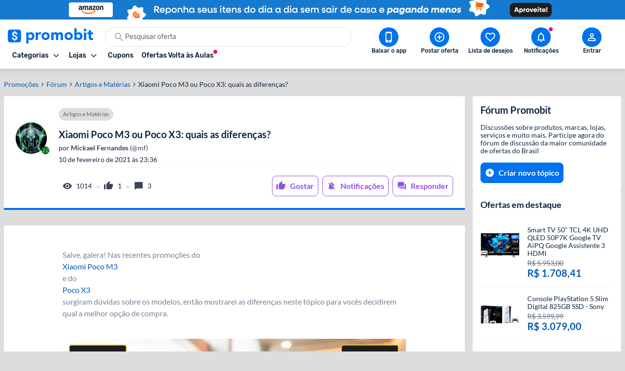

--- FILE ---
content_type: text/css
request_url: https://www.promobit.com.br/_next/static/css/5018ece509bc376c.css
body_size: 21959
content:
.mission-completed{border-style:none!important;position:relative}.mission-completed:before{--tw-ring-offset-shadow:var(--tw-ring-inset) 0 0 0 var(--tw-ring-offset-width) var(--tw-ring-offset-color);--tw-ring-shadow:var(--tw-ring-inset) 0 0 0 calc(1px + var(--tw-ring-offset-width)) var(--tw-ring-color);--tw-ring-opacity:1;--tw-ring-color:rgb(var(--success-300)/var(--tw-ring-opacity,1));--tw-content:"";border-radius:1rem;box-shadow:var(--tw-ring-offset-shadow),var(--tw-ring-shadow),var(--tw-shadow,0 0 #0000);content:var(--tw-content);height:100%;inset:0;position:absolute;width:100%}.mission-completed-bar,.mission-completed:before{animation:pulse 2s cubic-bezier(.4,0,.6,1) infinite}.mission-completed-bar{transition-timing-function:linear}*,:after,:before{--tw-border-spacing-x:0;--tw-border-spacing-y:0;--tw-translate-x:0;--tw-translate-y:0;--tw-rotate:0;--tw-skew-x:0;--tw-skew-y:0;--tw-scale-x:1;--tw-scale-y:1;--tw-pan-x: ;--tw-pan-y: ;--tw-pinch-zoom: ;--tw-scroll-snap-strictness:proximity;--tw-gradient-from-position: ;--tw-gradient-via-position: ;--tw-gradient-to-position: ;--tw-ordinal: ;--tw-slashed-zero: ;--tw-numeric-figure: ;--tw-numeric-spacing: ;--tw-numeric-fraction: ;--tw-ring-inset: ;--tw-ring-offset-width:0px;--tw-ring-offset-color:#fff;--tw-ring-color:rgba(59,130,246,.5);--tw-ring-offset-shadow:0 0 #0000;--tw-ring-shadow:0 0 #0000;--tw-shadow:0 0 #0000;--tw-shadow-colored:0 0 #0000;--tw-blur: ;--tw-brightness: ;--tw-contrast: ;--tw-grayscale: ;--tw-hue-rotate: ;--tw-invert: ;--tw-saturate: ;--tw-sepia: ;--tw-drop-shadow: ;--tw-backdrop-blur: ;--tw-backdrop-brightness: ;--tw-backdrop-contrast: ;--tw-backdrop-grayscale: ;--tw-backdrop-hue-rotate: ;--tw-backdrop-invert: ;--tw-backdrop-opacity: ;--tw-backdrop-saturate: ;--tw-backdrop-sepia: ;--tw-contain-size: ;--tw-contain-layout: ;--tw-contain-paint: ;--tw-contain-style: }::backdrop{--tw-border-spacing-x:0;--tw-border-spacing-y:0;--tw-translate-x:0;--tw-translate-y:0;--tw-rotate:0;--tw-skew-x:0;--tw-skew-y:0;--tw-scale-x:1;--tw-scale-y:1;--tw-pan-x: ;--tw-pan-y: ;--tw-pinch-zoom: ;--tw-scroll-snap-strictness:proximity;--tw-gradient-from-position: ;--tw-gradient-via-position: ;--tw-gradient-to-position: ;--tw-ordinal: ;--tw-slashed-zero: ;--tw-numeric-figure: ;--tw-numeric-spacing: ;--tw-numeric-fraction: ;--tw-ring-inset: ;--tw-ring-offset-width:0px;--tw-ring-offset-color:#fff;--tw-ring-color:rgba(59,130,246,.5);--tw-ring-offset-shadow:0 0 #0000;--tw-ring-shadow:0 0 #0000;--tw-shadow:0 0 #0000;--tw-shadow-colored:0 0 #0000;--tw-blur: ;--tw-brightness: ;--tw-contrast: ;--tw-grayscale: ;--tw-hue-rotate: ;--tw-invert: ;--tw-saturate: ;--tw-sepia: ;--tw-drop-shadow: ;--tw-backdrop-blur: ;--tw-backdrop-brightness: ;--tw-backdrop-contrast: ;--tw-backdrop-grayscale: ;--tw-backdrop-hue-rotate: ;--tw-backdrop-invert: ;--tw-backdrop-opacity: ;--tw-backdrop-saturate: ;--tw-backdrop-sepia: ;--tw-contain-size: ;--tw-contain-layout: ;--tw-contain-paint: ;--tw-contain-style: }input:where(:not([type])),input:where([type=date]),input:where([type=datetime-local]),input:where([type=email]),input:where([type=month]),input:where([type=number]),input:where([type=password]),input:where([type=search]),input:where([type=tel]),input:where([type=text]),input:where([type=time]),input:where([type=url]),input:where([type=week]),select,select:where([multiple]),textarea{--tw-shadow:0 0 #0000;-webkit-appearance:none;-moz-appearance:none;appearance:none;background-color:#fff;border-color:#6b7280;border-radius:0;border-width:1px;font-size:1rem;line-height:1.5rem;padding:.5rem .75rem}input:where(:not([type])):focus,input:where([type=date]):focus,input:where([type=datetime-local]):focus,input:where([type=email]):focus,input:where([type=month]):focus,input:where([type=number]):focus,input:where([type=password]):focus,input:where([type=search]):focus,input:where([type=tel]):focus,input:where([type=text]):focus,input:where([type=time]):focus,input:where([type=url]):focus,input:where([type=week]):focus,select:focus,select:where([multiple]):focus,textarea:focus{--tw-ring-inset:var(--tw-empty,/*!*/ /*!*/);--tw-ring-offset-width:0px;--tw-ring-offset-color:#fff;--tw-ring-color:#2563eb;--tw-ring-offset-shadow:var(--tw-ring-inset) 0 0 0 var(--tw-ring-offset-width) var(--tw-ring-offset-color);--tw-ring-shadow:var(--tw-ring-inset) 0 0 0 calc(1px + var(--tw-ring-offset-width)) var(--tw-ring-color);border-color:#2563eb;box-shadow:var(--tw-ring-offset-shadow),var(--tw-ring-shadow),var(--tw-shadow);outline:2px solid transparent;outline-offset:2px}input::-moz-placeholder,textarea::-moz-placeholder{color:#6b7280;opacity:1}input::placeholder,textarea::placeholder{color:#6b7280;opacity:1}::-webkit-datetime-edit-fields-wrapper{padding:0}::-webkit-date-and-time-value{min-height:1.5em;text-align:inherit}::-webkit-datetime-edit{display:inline-flex}::-webkit-datetime-edit,::-webkit-datetime-edit-day-field,::-webkit-datetime-edit-hour-field,::-webkit-datetime-edit-meridiem-field,::-webkit-datetime-edit-millisecond-field,::-webkit-datetime-edit-minute-field,::-webkit-datetime-edit-month-field,::-webkit-datetime-edit-second-field,::-webkit-datetime-edit-year-field{padding-bottom:0;padding-top:0}select{background-image:url("data:image/svg+xml;charset=utf-8,%3Csvg xmlns='http://www.w3.org/2000/svg' fill='none' viewBox='0 0 20 20'%3E%3Cpath stroke='%236b7280' stroke-linecap='round' stroke-linejoin='round' stroke-width='1.5' d='m6 8 4 4 4-4'/%3E%3C/svg%3E");background-position:right .5rem center;background-repeat:no-repeat;background-size:1.5em 1.5em;padding-right:2.5rem;-webkit-print-color-adjust:exact;print-color-adjust:exact}select:where([multiple]),select:where([size]:not([size="1"])){background-image:none;background-position:0 0;background-repeat:unset;background-size:initial;padding-right:.75rem;-webkit-print-color-adjust:unset;print-color-adjust:unset}input:where([type=checkbox]),input:where([type=radio]){--tw-shadow:0 0 #0000;-webkit-appearance:none;-moz-appearance:none;appearance:none;background-color:#fff;background-origin:border-box;border-color:#6b7280;border-width:1px;color:#2563eb;display:inline-block;flex-shrink:0;height:1rem;padding:0;-webkit-print-color-adjust:exact;print-color-adjust:exact;-webkit-user-select:none;-moz-user-select:none;user-select:none;vertical-align:middle;width:1rem}input:where([type=checkbox]){border-radius:0}input:where([type=radio]){border-radius:100%}input:where([type=checkbox]):focus,input:where([type=radio]):focus{--tw-ring-inset:var(--tw-empty,/*!*/ /*!*/);--tw-ring-offset-width:2px;--tw-ring-offset-color:#fff;--tw-ring-color:#2563eb;--tw-ring-offset-shadow:var(--tw-ring-inset) 0 0 0 var(--tw-ring-offset-width) var(--tw-ring-offset-color);--tw-ring-shadow:var(--tw-ring-inset) 0 0 0 calc(2px + var(--tw-ring-offset-width)) var(--tw-ring-color);box-shadow:var(--tw-ring-offset-shadow),var(--tw-ring-shadow),var(--tw-shadow);outline:2px solid transparent;outline-offset:2px}input:where([type=checkbox]):checked,input:where([type=radio]):checked{background-color:currentColor;background-position:50%;background-repeat:no-repeat;background-size:100% 100%;border-color:transparent}input:where([type=checkbox]):checked{background-image:url("data:image/svg+xml;charset=utf-8,%3Csvg viewBox='0 0 16 16' fill='%23fff' xmlns='http://www.w3.org/2000/svg'%3E%3Cpath d='M12.207 4.793a1 1 0 0 1 0 1.414l-5 5a1 1 0 0 1-1.414 0l-2-2a1 1 0 0 1 1.414-1.414L6.5 9.086l4.293-4.293a1 1 0 0 1 1.414 0z'/%3E%3C/svg%3E")}@media (forced-colors:active){input:where([type=checkbox]):checked{-webkit-appearance:auto;-moz-appearance:auto;appearance:auto}}input:where([type=radio]):checked{background-image:url("data:image/svg+xml;charset=utf-8,%3Csvg viewBox='0 0 16 16' fill='%23fff' xmlns='http://www.w3.org/2000/svg'%3E%3Ccircle cx='8' cy='8' r='3'/%3E%3C/svg%3E")}@media (forced-colors:active){input:where([type=radio]):checked{-webkit-appearance:auto;-moz-appearance:auto;appearance:auto}}input:where([type=checkbox]):checked:focus,input:where([type=checkbox]):checked:hover,input:where([type=radio]):checked:focus,input:where([type=radio]):checked:hover{background-color:currentColor;border-color:transparent}input:where([type=checkbox]):indeterminate{background-color:currentColor;background-image:url("data:image/svg+xml;charset=utf-8,%3Csvg xmlns='http://www.w3.org/2000/svg' fill='none' viewBox='0 0 16 16'%3E%3Cpath stroke='%23fff' stroke-linecap='round' stroke-linejoin='round' stroke-width='2' d='M4 8h8'/%3E%3C/svg%3E");background-position:50%;background-repeat:no-repeat;background-size:100% 100%;border-color:transparent}@media (forced-colors:active){input:where([type=checkbox]):indeterminate{-webkit-appearance:auto;-moz-appearance:auto;appearance:auto}}input:where([type=checkbox]):indeterminate:focus,input:where([type=checkbox]):indeterminate:hover{background-color:currentColor;border-color:transparent}input:where([type=file]){background:unset;border-color:inherit;border-radius:0;border-width:0;font-size:unset;line-height:inherit;padding:0}input:where([type=file]):focus{outline:1px solid ButtonText;outline:1px auto -webkit-focus-ring-color}@font-face{ascent-override:101%;descent-override:normal;font-family:Adjusted Tahoma Fallback;line-gap-override:normal;size-adjust:98%;src:local(Tahoma)}@font-face{ascent-override:normal;descent-override:normal;font-family:Adjusted Arial Fallback;line-gap-override:normal;size-adjust:102%;src:local(Arial)}@font-face{font-display:swap;font-family:Lato;src:local("Lato-Regular"),url(/dist/fonts/Lato/lato-regular.woff2) format("woff2"),url(/dist/fonts/Lato/lato-regular.ttf) format("truetype")}@font-face{font-display:swap;font-family:Lato;font-weight:700;src:local("Lato-Bold"),url(/dist/fonts/Lato/lato-bold.woff2) format("woff2"),url(/dist/fonts/Lato/lato-bold.ttf) format("truetype")}@font-face{font-display:swap;font-family:Lato;font-style:italic;src:local("Lato-Italic"),url(/dist/fonts/Lato/lato-italic.woff2) format("woff2"),url(/dist/fonts/Lato/lato-italic.ttf) format("truetype")}@font-face{font-display:swap;font-family:Rubik;src:local("Rubik-Regular"),url(/dist/fonts/Rubik/Rubik-Regular.woff2) format("woff2"),url(/dist/fonts/Rubik/Rubik-Regular.ttf) format("truetype")}@font-face{font-display:swap;font-family:Rubik;font-weight:500;src:local("Rubik-Medium"),url(/dist/fonts/Rubik/Rubik-Medium.woff2) format("woff2"),url(/dist/fonts/Rubik/Rubik-Medium.ttf) format("truetype")}@font-face{font-display:swap;font-family:Rubik;font-weight:700;src:local("Rubik-Bold"),url(/dist/fonts/Rubik/Rubik-Bold.woff2) format("woff2"),url(/dist/fonts/Rubik/Rubik-Bold.ttf) format("truetype")}@media (max-width:768px){button[data-testid=tf-v1-popover-button]{margin-bottom:84px!important}}::backdrop,:root{--transparent:transparent;--coffee-100:235 194 137;--coffee-200:196 139 59;--coffee-300:153 102 31;--coffee-400:102 68 20;--coffee-500:77 51 15;--communication-100:255 240 198;--communication-200:255 220 125;--communication-300:255 201 52;--communication-400:194 153 40;--communication-500:102 80 21;--error-100:235 195 195;--error-200:210 117 117;--error-300:213 63 63;--error-400:157 34 34;--error-500:116 25 25;--highlight-100:235 211 223;--highlight-200:235 94 164;--highlight-300:224 21 122;--highlight-400:171 27 99;--highlight-500:107 17 62;--info-100:213 245 251;--info-200:94 213 235;--info-300:14 129 149;--info-400:9 93 108;--info-500:32 83 105;--neutral-high-100:255 255 255;--neutral-high-200:244 244 244;--neutral-high-300:221 221 221;--neutral-high-400:173 173 173;--neutral-high-500:102 102 102;--neutral-low-100:120 130 150;--neutral-low-200:90 100 120;--neutral-low-300:60 70 90;--neutral-low-400:14 36 62;--neutral-low-500:1 19 39;--primary-100:184 216 250;--primary-200:138 190 247;--primary-300:0 114 237;--primary-400:0 87 180;--primary-500:0 46 95;--secondary-100:221 211 235;--secondary-200:179 132 240;--secondary-300:147 78 239;--secondary-400:89 26 171;--secondary-500:56 16 107;--success-100:172 225 179;--success-200:115 200 129;--success-300:0 138 35;--success-400:0 101 17;--success-500:0 52 5;--warning-100:254 231 220;--warning-200:253 143 64;--warning-300:202 79 2;--warning-400:151 59 2;--warning-500:123 58 15;--telegram-primary:#2b9ed6;--facebook-primary:#1877f2;--twitter-primary:#14171a;--email-primary:#1da1f2;--whatsapp-primary:#4cca5a;--gradient-primary:linear-gradient(128.27deg,#0057b4 40.08%,#0057b4 0,#b8d8fa);--gradient-communication:linear-gradient(135deg,#e0157a 14.64%,#ffdc7d 85.36%);--gradient-highlight:linear-gradient(135deg,#7116e9 14.64%,#e0157a 85.36%);--gradient-info:linear-gradient(135deg,#23cceb 14.64%,#ffc934 85.36%);--rd-error-100:236 85 82;--rd-error-300:180 41 37;--rd-highlight-100:255 221 233;--rd-highlight-200:252 26 102;--rd-neutral-100:255 255 255;--rd-neutral-200:248 248 248;--rd-neutral-300:236 236 236;--rd-neutral-400:221 221 221;--rd-neutral-500:169 169 169;--rd-neutral-600:118 118 118;--rd-neutral-700:42 42 42;--rd-neutral-800:0 0 0;--rd-primary-100:197 225 255;--rd-primary-200:136 185 238;--rd-primary-300:98 166 240;--rd-primary-400:52 138 232;--rd-primary-500:10 93 156;--rd-primary-600:0 114 237;--rd-primary-700:25 125 170;--rd-secondary-100:236 221 255;--rd-secondary-200:147 101 207;--rd-secondary-300:102 27 139;--rd-secondary-400:71 9 121;--rd-success-100:205 248 237;--rd-success-200:46 168 157;--rd-success-300:28 122 119;--rd-warning-100:255 221 181;--rd-warning-200:240 185 117}:root{--navbar-height:80px;--navbar-space:16px}a{background-color:var(--transparent);color:rgb(var(--primary-400)/var(--tw-text-opacity,1));text-decoration:none}a,a:hover{--tw-text-opacity:1}a:hover{color:rgb(var(--primary-300)/var(--tw-text-opacity,1))}a:active{--tw-text-opacity:1;color:rgb(var(--primary-200)/var(--tw-text-opacity,1))}a:is(.dark *){--tw-text-opacity:1;color:rgb(var(--primary-200)/var(--tw-text-opacity,1))}a:is(.dark *):hover{--tw-text-opacity:1;color:rgb(var(--primary-100)/var(--tw-text-opacity,1))}a:is(.dark *):active{--tw-text-opacity:1;color:rgb(var(--primary-100)/var(--tw-text-opacity,1))}iframe{max-width:100%}:root{font-size:16px}body,html{max-width:100vw}html{overflow-x:hidden}body{-webkit-font-smoothing:antialiased;-moz-osx-font-smoothing:grayscale;-webkit-text-size-adjust:100%;--tw-bg-opacity:1;--tw-text-opacity:1;background-color:rgb(var(--neutral-high-300)/var(--tw-bg-opacity,1));box-sizing:border-box;color:rgb(var(--neutral-high-300)/var(--tw-text-opacity,1));font-family:Lato,Adjusted Tahoma Fallback,-apple-system,BlinkMacSystemFont,Segoe UI,Helvetica,Arial,sans-serif,Apple Color Emoji,Segoe UI Emoji,Segoe UI Symbol;font-weight:400;height:100%;margin:0;-moz-tab-size:4;-o-tab-size:4;tab-size:4;text-rendering:optimizeLegibility;word-break:normal}body:has(dialog[open]){overflow:hidden}body:is(.dark *){--tw-bg-opacity:1;--tw-text-opacity:1;background-color:rgb(var(--neutral-low-300)/var(--tw-bg-opacity,1));color:rgb(var(--neutral-low-500)/var(--tw-text-opacity,1))}body:has(div>div[data-global-flatbg=true]){--tw-bg-opacity:1;background-color:rgb(var(--neutral-high-100)/var(--tw-bg-opacity,1))}body:has(div>div[data-global-flatbg=true]):is(.dark *){--tw-bg-opacity:1;background-color:rgb(var(--neutral-low-500)/var(--tw-bg-opacity,1))}*,:after,:before{background-repeat:no-repeat;box-sizing:inherit}:after,:before{text-decoration:inherit;vertical-align:inherit}h1,h2,h3,h4,h5,h6{font-size:1rem;font-weight:400;margin:0}*{border-style:solid;border-width:0;margin:0;padding:0}hr{height:0;overflow:visible}details,main{display:block}summary{display:list-item}small{font-size:80%}[hidden]{display:none}abbr[title]{border-bottom:none;text-decoration:underline;-webkit-text-decoration:underline dotted;text-decoration:underline dotted}a:active,a:hover{outline-width:0}code,kbd,pre,samp{font-family:monospace}b,strong{font-weight:bolder}input{border-radius:0}[type=number]::-webkit-inner-spin-button,[type=number]::-webkit-outer-spin-button{height:auto}[type=search]{-webkit-appearance:textfield;outline-offset:-2px}[type=search]::-webkit-search-decoration{-webkit-appearance:none}textarea{font:inherit;overflow:auto;resize:vertical}optgroup{font-weight:700}button{overflow:visible}button,select{text-transform:none}[role=button],[type=button],[type=reset],[type=submit],button{color:inherit;cursor:pointer}[type=button]::-moz-focus-inner,[type=reset]::-moz-focus-inner,[type=submit]::-moz-focus-inner,button::-moz-focus-inner{border-style:none;padding:0}[type=button]::-moz-focus-inner,[type=reset]::-moz-focus-inner,[type=submit]::-moz-focus-inner,button:-moz-focusring{outline:1px dotted ButtonText}[type=submit],button,html [type=button]{-webkit-appearance:button}button,input,select,textarea{background-color:transparent;border-style:none}select{-moz-appearance:none;-webkit-appearance:none;background-image:none}select::-ms-expand{display:none}select::-ms-value{color:currentColor}legend{border:0;color:inherit;display:table;max-width:100%;white-space:normal}::-webkit-file-upload-button{-webkit-appearance:button;color:inherit;font:inherit}progress{vertical-align:baseline}meter{background:transparent}meter::-moz-meter-bar{background:transparent}meter::-webkit-meter-bar,meter::-webkit-meter-optimum-value{background:transparent}svg:not([fill]){fill:currentColor}@media screen{[hidden~=screen]{display:inherit}[hidden~=screen]:not(:active):not(:focus):not(:target){clip:rect(0 0 0 0)!important;position:absolute!important}}[aria-busy=true]{cursor:progress}[aria-controls]{cursor:pointer}[aria-disabled]{cursor:default}[data-af-custom-fonts=af-creatives-text]{font-family:Rubik,Adjusted Tahoma Fallback,-apple-system,BlinkMacSystemFont,Segoe UI,Helvetica,Arial,sans-serif!important}.\!container{width:100%!important}.container{width:100%}@media (min-width:22.5rem){.\!container{max-width:22.5rem!important}.container{max-width:22.5rem}}@media (min-width:48rem){.\!container{max-width:48rem!important}.container{max-width:48rem}}@media (min-width:64rem){.\!container{max-width:64rem!important}.container{max-width:64rem}}@media (min-width:80rem){.\!container{max-width:80rem!important}.container{max-width:80rem}}@media (min-width:96rem){.\!container{max-width:96rem!important}.container{max-width:96rem}}@media (min-width:120rem){.\!container{max-width:120rem!important}.container{max-width:120rem}}@keyframes slideshow--first-dot{0%,20%,to{--tw-bg-opacity:1;background-color:rgb(var(--primary-500)/var(--tw-bg-opacity,1))}40%,60%{--tw-bg-opacity:1;background-color:rgb(var(--primary-200)/var(--tw-bg-opacity,1))}80%,90%{--tw-bg-opacity:1;background-color:rgb(var(--primary-200)/var(--tw-bg-opacity,1))}}@keyframes slideshow--second-dot{0%,20%,to{--tw-bg-opacity:1;background-color:rgb(var(--primary-200)/var(--tw-bg-opacity,1))}40%,60%{--tw-bg-opacity:1;background-color:rgb(var(--primary-500)/var(--tw-bg-opacity,1))}80%,90%{--tw-bg-opacity:1;background-color:rgb(var(--primary-200)/var(--tw-bg-opacity,1))}}@keyframes slideshow--third-dot{0%,20%,to{--tw-bg-opacity:1;background-color:rgb(var(--primary-200)/var(--tw-bg-opacity,1))}40%,60%{--tw-bg-opacity:1;background-color:rgb(var(--primary-200)/var(--tw-bg-opacity,1))}80%,90%{--tw-bg-opacity:1;background-color:rgb(var(--primary-500)/var(--tw-bg-opacity,1))}}@keyframes slideshow--desktop--slide{0%,20%,to{transform:translateX(0)}40%,60%{transform:translateX(-410px)}80%,90%{transform:translateX(-820px)}}@keyframes slideshow--mobile--slide{0%,20%,to{transform:translateX(0)}40%,60%{transform:translateX(-322px)}80%,90%{transform:translateX(-644px)}}@keyframes carousel--autoplay{0%{transform:translateX(0)}to{transform:translateX(-1485px)}}emoji-picker{--border-radius:0.5rem;--border-size:0px;--category-emoji-padding:0.5rem;--category-emoji-size:1.5rem;--emoji-size:1.4rem;--indicator-height:3px;--input-border-radius:0.25rem;--input-border-size:1px;--input-font-size:1rem;--input-line-height:1.5;--num-columns:6;--outline-size:2px;--skintone-border-radius:8px;--tw-translate-x:60%;display:block;position:absolute;right:50%;top:calc(100% + 1.5rem);transform:translate(var(--tw-translate-x),var(--tw-translate-y)) rotate(var(--tw-rotate)) skewX(var(--tw-skew-x)) skewY(var(--tw-skew-y)) scaleX(var(--tw-scale-x)) scaleY(var(--tw-scale-y));z-index:2}@media (min-width:48rem){emoji-picker{--tw-translate-x:50%;transform:translate(var(--tw-translate-x),var(--tw-translate-y)) rotate(var(--tw-rotate)) skewX(var(--tw-skew-x)) skewY(var(--tw-skew-y)) scaleX(var(--tw-scale-x)) scaleY(var(--tw-scale-y))}}@media (min-width:1024px){emoji-picker{--num-columns:8}}html.light emoji-picker{--background:rgb(var(--neutral-high-100));--border-color:rgb(var(--neutral-high-300));--button-active-background:rgb(var(--primary-200));--button-hover-background:rgb(var(--neutral-high-200));--indicator-color:rgb(var(--primary-300));--input-border-color:rgb(var(--neutral-high-500));--input-font-color:rgb(var(--neutral-low-100));--input-placeholder-color:rgb(var(--neutral-high-500));--outline-color:rgb(var(--primary-300))}html.dark emoji-picker{--background:rgb(var(--neutral-low-400));--border-color:rgb(var(--neutral-high-500));--button-active-background:rgb(var(--primary-400));--button-hover-background:rgb(var(--neutral-low-100));--indicator-color:rgb(var(--primary-300));--input-border-color:rgb(var(--neutral-high-500));--input-font-color:rgb(var(--neutral-high-200));--input-placeholder-color:rgb(var(--neutral-high-500));--outline-color:rgb(var(--primary-300))}.scrollbar-light{&::-webkit-scrollbar{max-height:.5rem;width:.5rem}&::-webkit-scrollbar-track{background-color:var(--transparent)}&::-webkit-scrollbar-thumb{background-color:rgb(var(--neutral-high-300)/.8);border-radius:.25rem;transition-duration:.15s;-webkit-transition-property:color,background-color,border-color,text-decoration-color,fill,stroke,opacity,box-shadow,transform,filter,-webkit-backdrop-filter;transition-property:color,background-color,border-color,text-decoration-color,fill,stroke,opacity,box-shadow,transform,filter,-webkit-backdrop-filter;transition-property:color,background-color,border-color,text-decoration-color,fill,stroke,opacity,box-shadow,transform,filter,backdrop-filter;transition-property:color,background-color,border-color,text-decoration-color,fill,stroke,opacity,box-shadow,transform,filter,backdrop-filter,-webkit-backdrop-filter;transition-timing-function:cubic-bezier(.4,0,.2,1)}&:is(.dark *)::-webkit-scrollbar-thumb{background-color:rgb(var(--neutral-low-300)/.8)}}.pointer-events-none{pointer-events:none}.pointer-events-auto{pointer-events:auto}.visible{visibility:visible}.invisible{visibility:hidden}.collapse{visibility:collapse}.static{position:static}.fixed{position:fixed}.absolute{position:absolute}.relative{position:relative}.sticky{position:sticky}.inset-0{inset:0}.inset-x-0{left:0;right:0}.inset-y-0{bottom:0;top:0}.-bottom-1{bottom:-.25rem}.-bottom-\[0\.10rem\]{bottom:-.1rem}.-bottom-\[2px\]{bottom:-2px}.-bottom-px{bottom:-1px}.-left-1\.5{left:-.375rem}.-left-10{left:-2.5rem}.-left-2{left:-.5rem}.-left-3{left:-.75rem}.-left-4{left:-1rem}.-left-\[10px\]{left:-10px}.-left-\[15px\]{left:-15px}.-right-0{right:0}.-right-1{right:-.25rem}.-right-1\.5{right:-.375rem}.-right-10{right:-2.5rem}.-right-14{right:-3.5rem}.-right-2{right:-.5rem}.-right-4{right:-1rem}.-right-\[0\.30rem\]{right:-.3rem}.-right-\[10px\]{right:-10px}.-right-\[15px\]{right:-15px}.-right-\[2px\]{right:-2px}.-right-px{right:-1px}.-top-1{top:-.25rem}.-top-10{top:-2.5rem}.-top-12{top:-3rem}.-top-2{top:-.5rem}.-top-6{top:-1.5rem}.-top-8{top:-2rem}.-top-\[10px\]{top:-10px}.-top-px{top:-1px}.bottom-0{bottom:0}.bottom-14{bottom:3.5rem}.bottom-4{bottom:1rem}.bottom-\[-10px\]{bottom:-10px}.bottom-\[-30px\]{bottom:-30px}.bottom-\[-60px\]{bottom:-60px}.bottom-\[-9999px\]{bottom:-9999px}.bottom-\[52px\]{bottom:52px}.bottom-\[calc\(100\%_\+_0\.25rem\)\]{bottom:calc(100% + .25rem)}.bottom-\[calc\(var\(--navbar-height\)_\+_var\(--navbar-space\)\)\]{bottom:calc(var(--navbar-height) + var(--navbar-space))}.bottom-\[var\(--navbar-height\)\]{bottom:var(--navbar-height)}.bottom-full{bottom:100%}.left-0{left:0}.left-1{left:.25rem}.left-1\/2{left:50%}.left-10{left:2.5rem}.left-4{left:1rem}.left-7{left:1.75rem}.left-8{left:2rem}.left-\[-2px\]{left:-2px}.left-\[-30px\]{left:-30px}.left-\[unset\]{left:unset}.right-0{right:0}.right-1\/2{right:50%}.right-2{right:.5rem}.right-4{right:1rem}.right-6{right:1.5rem}.right-7{right:1.75rem}.right-\[-30px\]{right:-30px}.right-\[unset\]{right:unset}.top-0{top:0}.top-1{top:.25rem}.top-1\/2{top:50%}.top-10{top:2.5rem}.top-12{top:3rem}.top-16{top:4rem}.top-2{top:.5rem}.top-3{top:.75rem}.top-4{top:1rem}.top-5{top:1.25rem}.top-\[0\.01rem\]{top:.01rem}.top-\[132px\]{top:132px}.top-\[73px\]{top:73px}.top-\[calc\(100\%_\+_0\.25rem\)\]{top:calc(100% + .25rem)}.top-full{top:100%}.-z-1{z-index:-1}.z-0{z-index:0}.z-1{z-index:1}.z-10{z-index:10}.z-2{z-index:2}.z-20{z-index:20}.z-30{z-index:30}.z-40{z-index:40}.z-50{z-index:50}.z-60{z-index:60}.z-80{z-index:80}.-order-2{order:-2}.-order-3{order:-3}.order-1{order:1}.order-2{order:2}.order-3{order:3}.order-4{order:4}.col-span-1{grid-column:span 1/span 1}.col-span-16{grid-column:span 16/span 16}.col-span-2{grid-column:span 2/span 2}.col-span-3{grid-column:span 3/span 3}.col-span-4{grid-column:span 4/span 4}.col-span-6{grid-column:span 6/span 6}.col-span-7{grid-column:span 7/span 7}.col-span-full{grid-column:1/-1}.col-start-1{grid-column-start:1}.col-start-2{grid-column-start:2}.col-start-4{grid-column-start:4}.col-start-6{grid-column-start:6}.col-start-9{grid-column-start:9}.col-end-1{grid-column-end:1}.row-auto{grid-row:auto}.row-span-1{grid-row:span 1/span 1}.row-span-2{grid-row:span 2/span 2}.row-span-3{grid-row:span 3/span 3}.row-span-5{grid-row:span 5/span 5}.row-start-1{grid-row-start:1}.row-start-10{grid-row-start:10}.row-start-2{grid-row-start:2}.row-start-3{grid-row-start:3}.row-start-4{grid-row-start:4}.row-end-5{grid-row-end:5}.-m-1{margin:-.25rem}.m-0{margin:0}.m-1\.5{margin:.375rem}.m-2{margin:.5rem}.m-4{margin:1rem}.m-\[-0\.0625rem\]{margin:-.0625rem}.m-auto{margin:auto}.-mx-2{margin-left:-.5rem;margin-right:-.5rem}.mx-1{margin-left:.25rem;margin-right:.25rem}.mx-2{margin-left:.5rem;margin-right:.5rem}.mx-4{margin-left:1rem;margin-right:1rem}.mx-5{margin-left:1.25rem;margin-right:1.25rem}.mx-6{margin-left:1.5rem;margin-right:1.5rem}.mx-auto{margin-left:auto;margin-right:auto}.my-0{margin-bottom:0;margin-top:0}.my-1{margin-bottom:.25rem;margin-top:.25rem}.my-10{margin-bottom:2.5rem;margin-top:2.5rem}.my-16{margin-bottom:4rem;margin-top:4rem}.my-2{margin-bottom:.5rem;margin-top:.5rem}.my-3{margin-bottom:.75rem;margin-top:.75rem}.my-4{margin-bottom:1rem;margin-top:1rem}.my-5{margin-bottom:1.25rem;margin-top:1.25rem}.my-6{margin-bottom:1.5rem;margin-top:1.5rem}.-ml-1{margin-left:-.25rem}.-ml-2{margin-left:-.5rem}.-ml-3{margin-left:-.75rem}.-ml-4{margin-left:-1rem}.-ml-6{margin-left:-1.5rem}.-mt-1{margin-top:-.25rem}.-mt-4{margin-top:-1rem}.mb-0{margin-bottom:0}.mb-1{margin-bottom:.25rem}.mb-10{margin-bottom:2.5rem}.mb-12{margin-bottom:3rem}.mb-14{margin-bottom:3.5rem}.mb-16{margin-bottom:4rem}.mb-18{margin-bottom:4.5rem}.mb-2{margin-bottom:.5rem}.mb-20{margin-bottom:5rem}.mb-3{margin-bottom:.75rem}.mb-4{margin-bottom:1rem}.mb-5{margin-bottom:1.25rem}.mb-6{margin-bottom:1.5rem}.mb-7{margin-bottom:1.75rem}.mb-8{margin-bottom:2rem}.mb-\[45px\]{margin-bottom:45px}.ml-0{margin-left:0}.ml-1{margin-left:.25rem}.ml-10{margin-left:2.5rem}.ml-12{margin-left:3rem}.ml-2{margin-left:.5rem}.ml-3{margin-left:.75rem}.ml-4{margin-left:1rem}.ml-5{margin-left:1.25rem}.ml-6{margin-left:1.5rem}.ml-auto{margin-left:auto}.mr-0{margin-right:0}.mr-1{margin-right:.25rem}.mr-10{margin-right:2.5rem}.mr-2{margin-right:.5rem}.mr-3{margin-right:.75rem}.mr-4{margin-right:1rem}.mr-6{margin-right:1.5rem}.mr-8{margin-right:2rem}.mt-0{margin-top:0}.mt-1{margin-top:.25rem}.mt-10{margin-top:2.5rem}.mt-12{margin-top:3rem}.mt-14{margin-top:3.5rem}.mt-18{margin-top:4.5rem}.mt-2{margin-top:.5rem}.mt-20{margin-top:5rem}.mt-3{margin-top:.75rem}.mt-4{margin-top:1rem}.mt-5{margin-top:1.25rem}.mt-6{margin-top:1.5rem}.mt-7{margin-top:1.75rem}.mt-8{margin-top:2rem}.mt-\[110px\]{margin-top:110px}.mt-\[350px\]{margin-top:350px}.mt-auto{margin-top:auto}.mt-px{margin-top:1px}.line-clamp-1{-webkit-line-clamp:1}.line-clamp-1,.line-clamp-2{-webkit-box-orient:vertical;display:-webkit-box;overflow:hidden}.line-clamp-2{-webkit-line-clamp:2}.line-clamp-3{-webkit-box-orient:vertical;-webkit-line-clamp:3;display:-webkit-box;overflow:hidden}.block{display:block}.inline-block{display:inline-block}.inline{display:inline}.flex{display:flex}.inline-flex{display:inline-flex}.table{display:table}.table-cell{display:table-cell}.grid{display:grid}.hidden{display:none}.size-0{height:0;width:0}.size-1{height:.25rem;width:.25rem}.size-1\.5{height:.375rem;width:.375rem}.size-10{height:2.5rem;width:2.5rem}.size-11{height:2.75rem;width:2.75rem}.size-12{height:3rem;width:3rem}.size-14{height:3.5rem;width:3.5rem}.size-16{height:4rem;width:4rem}.size-18{height:4.5rem;width:4.5rem}.size-2{height:.5rem;width:.5rem}.size-20{height:5rem;width:5rem}.size-3{height:.75rem;width:.75rem}.size-32{height:8rem;width:8rem}.size-4{height:1rem;width:1rem}.size-40{height:10rem;width:10rem}.size-5{height:1.25rem;width:1.25rem}.size-6{height:1.5rem;width:1.5rem}.size-7{height:1.75rem;width:1.75rem}.size-8{height:2rem;width:2rem}.size-9{height:2.25rem;width:2.25rem}.size-\[0\.0625rem\]{height:.0625rem;width:.0625rem}.size-\[118px\]{height:118px;width:118px}.size-\[120px\]{height:120px;width:120px}.size-\[38px\]{height:38px;width:38px}.size-\[60px\]{height:60px;width:60px}.size-auto{height:auto;width:auto}.size-fit{height:-moz-fit-content;height:fit-content;width:-moz-fit-content;width:fit-content}.size-full{height:100%;width:100%}.size-px{height:1px;width:1px}.h-1{height:.25rem}.h-10{height:2.5rem}.h-12{height:3rem}.h-14{height:3.5rem}.h-16{height:4rem}.h-18{height:4.5rem}.h-2{height:.5rem}.h-2\/3{height:66.666667%}.h-20{height:5rem}.h-24{height:6rem}.h-3{height:.75rem}.h-32{height:8rem}.h-4{height:1rem}.h-40{height:10rem}.h-5{height:1.25rem}.h-6{height:1.5rem}.h-60{height:15rem}.h-8{height:2rem}.h-80{height:20rem}.h-9{height:2.25rem}.h-\[120px\]{height:120px}.h-\[150px\]{height:150px}.h-\[160px\]{height:160px}.h-\[164px\]{height:164px}.h-\[190px\]{height:190px}.h-\[300px\]{height:300px}.h-\[343px\]{height:343px}.h-\[402px\]{height:402px}.h-\[420px\]{height:420px}.h-\[500px\]{height:500px}.h-\[50px\]{height:50px}.h-\[600px\]{height:600px}.h-\[60vh\]{height:60vh}.h-\[614px\]{height:614px}.h-\[70px\]{height:70px}.h-\[800px\]{height:800px}.h-auto{height:auto}.h-fit{height:-moz-fit-content;height:fit-content}.h-full{height:100%}.h-max{height:-moz-max-content;height:max-content}.h-px{height:1px}.\!max-h-16{max-height:4rem!important}.max-h-112{max-height:25rem}.max-h-40{max-height:10rem}.max-h-48{max-height:12rem}.max-h-56{max-height:14rem}.max-h-72{max-height:18rem}.max-h-80{max-height:20rem}.max-h-\[164px\]{max-height:164px}.max-h-\[199px\]{max-height:199px}.max-h-\[200px\]{max-height:200px}.max-h-\[32vh\]{max-height:32vh}.max-h-\[480px\]{max-height:480px}.max-h-\[500px\]{max-height:500px}.max-h-\[calc\(100vh_-_10rem\)\]{max-height:calc(100vh - 10rem)}.max-h-\[var\(--max-height\)\]{max-height:var(--max-height)}.min-h-12{min-height:3rem}.min-h-14{min-height:3.5rem}.min-h-16{min-height:4rem}.min-h-18{min-height:4.5rem}.min-h-20{min-height:5rem}.min-h-36{min-height:9rem}.min-h-4{min-height:1rem}.min-h-5{min-height:1.25rem}.min-h-6{min-height:1.5rem}.min-h-\[170px\]{min-height:170px}.min-h-\[250px\]{min-height:250px}.min-h-\[32vh\]{min-height:32vh}.min-h-\[40px\]{min-height:40px}.min-h-\[58px\]{min-height:58px}.\!w-\[1375px\]{width:1375px!important}.w-1\/2{width:50%}.w-1\/3{width:33.333333%}.w-1\/4{width:25%}.w-10{width:2.5rem}.w-11\/12{width:91.666667%}.w-12{width:3rem}.w-14{width:3.5rem}.w-16{width:4rem}.w-18{width:4.5rem}.w-2{width:.5rem}.w-2\/3{width:66.666667%}.w-2\/5{width:40%}.w-20{width:5rem}.w-24{width:6rem}.w-28{width:7rem}.w-3\/4{width:75%}.w-3\/5{width:60%}.w-32{width:8rem}.w-40{width:10rem}.w-44{width:11rem}.w-56{width:14rem}.w-64{width:16rem}.w-7{width:1.75rem}.w-72{width:18rem}.w-8{width:2rem}.w-9{width:2.25rem}.w-96{width:24rem}.w-\[100px\]{width:100px}.w-\[104px\]{width:104px}.w-\[120\%\]{width:120%}.w-\[120px\]{width:120px}.w-\[150px\]{width:150px}.w-\[160px\]{width:160px}.w-\[164px\]{width:164px}.w-\[175px\]{width:175px}.w-\[184px\]{width:184px}.w-\[200px\]{width:200px}.w-\[220px\]{width:220px}.w-\[277px\]{width:277px}.w-\[280px\]{width:280px}.w-\[295px\]{width:295px}.w-\[312px\]{width:312px}.w-\[324px\]{width:324px}.w-\[340px\]{width:340px}.w-\[38px\]{width:38px}.w-\[416px\]{width:416px}.w-\[588px\]{width:588px}.w-\[700px\]{width:700px}.w-\[calc\(100\%_\+_40px\)\]{width:calc(100% + 40px)}.w-\[calc\(100\%_\+_48px\)\]{width:calc(100% + 48px)}.w-\[var\(--itemWidth\)\]{width:var(--itemWidth)}.w-auto{width:auto}.w-fit{width:-moz-fit-content;width:fit-content}.w-full{width:100%}.w-max{width:-moz-max-content;width:max-content}.w-min{width:-moz-min-content;width:min-content}.w-px{width:1px}.w-screen-sm{width:22.5rem}.w-unset{width:unset}.\!min-w-auto{min-width:auto!important}.min-w-0{min-width:0}.min-w-10{min-width:2.5rem}.min-w-14{min-width:3.5rem}.min-w-16{min-width:4rem}.min-w-18{min-width:4.5rem}.min-w-2{min-width:.5rem}.min-w-20{min-width:5rem}.min-w-24{min-width:6rem}.min-w-3{min-width:.75rem}.min-w-4{min-width:1rem}.min-w-44{min-width:11rem}.min-w-5{min-width:1.25rem}.min-w-6{min-width:1.5rem}.min-w-8{min-width:2rem}.min-w-80{min-width:20rem}.min-w-\[100px\]{min-width:100px}.min-w-\[164px\]{min-width:164px}.min-w-\[238px\]{min-width:238px}.min-w-\[250px\]{min-width:250px}.min-w-\[268px\]{min-width:268px}.min-w-\[280px\]{min-width:280px}.min-w-\[300px\]{min-width:300px}.min-w-\[328px\]{min-width:328px}.min-w-fit{min-width:-moz-fit-content;min-width:fit-content}.min-w-full{min-width:100%}.min-w-max{min-width:-moz-max-content;min-width:max-content}.max-w-112{max-width:25rem}.max-w-14{max-width:3.5rem}.max-w-24{max-width:6rem}.max-w-3\/5{max-width:60%}.max-w-32{max-width:8rem}.max-w-36{max-width:9rem}.max-w-4\/5{max-width:80%}.max-w-5xl{max-width:64rem}.max-w-6xl{max-width:72rem}.max-w-72{max-width:18rem}.max-w-80{max-width:20rem}.max-w-\[100vw\]{max-width:100vw}.max-w-\[120px\]{max-width:120px}.max-w-\[1264px\]{max-width:1264px}.max-w-\[170px\]{max-width:170px}.max-w-\[200px\]{max-width:200px}.max-w-\[208px\]{max-width:208px}.max-w-\[226px\]{max-width:226px}.max-w-\[264px\]{max-width:264px}.max-w-\[288px\]{max-width:288px}.max-w-\[292px\]{max-width:292px}.max-w-\[300px\]{max-width:300px}.max-w-\[310px\]{max-width:310px}.max-w-\[328px\]{max-width:328px}.max-w-\[340px\]{max-width:340px}.max-w-\[416px\]{max-width:416px}.max-w-\[490\%\]{max-width:490%}.max-w-\[500px\]{max-width:500px}.max-w-\[624px\]{max-width:624px}.max-w-\[65\%\]{max-width:65%}.max-w-\[730px\]{max-width:730px}.max-w-\[784px\]{max-width:784px}.max-w-\[90\%\]{max-width:90%}.max-w-\[906px\]{max-width:906px}.max-w-\[924px\]{max-width:924px}.max-w-fit{max-width:-moz-fit-content;max-width:fit-content}.max-w-full{max-width:100%}.max-w-lg{max-width:32rem}.max-w-md{max-width:28rem}.max-w-screen{max-width:100vw}.max-w-screen-3xl{max-width:120rem}.max-w-xs{max-width:20rem}.flex-1{flex:1 1 0%}.flex-2{flex:2 2 0%}.flex-shrink-0{flex-shrink:0}.flex-grow,.grow{flex-grow:1}.border-collapse{border-collapse:collapse}.border-spacing-0{--tw-border-spacing-x:0px;--tw-border-spacing-y:0px;border-spacing:var(--tw-border-spacing-x) var(--tw-border-spacing-y)}.-translate-x-1\/2,.-translate-x-2\/4{--tw-translate-x:-50%}.-translate-x-1\/2,.-translate-x-2\/4,.-translate-y-1\/2{transform:translate(var(--tw-translate-x),var(--tw-translate-y)) rotate(var(--tw-rotate)) skewX(var(--tw-skew-x)) skewY(var(--tw-skew-y)) scaleX(var(--tw-scale-x)) scaleY(var(--tw-scale-y))}.-translate-y-1\/2{--tw-translate-y:-50%}.translate-x-1\/2{--tw-translate-x:50%}.translate-x-1\/2,.translate-y-0{transform:translate(var(--tw-translate-x),var(--tw-translate-y)) rotate(var(--tw-rotate)) skewX(var(--tw-skew-x)) skewY(var(--tw-skew-y)) scaleX(var(--tw-scale-x)) scaleY(var(--tw-scale-y))}.translate-y-0{--tw-translate-y:0px}.rotate-180{--tw-rotate:180deg}.rotate-180,.rotate-45{transform:translate(var(--tw-translate-x),var(--tw-translate-y)) rotate(var(--tw-rotate)) skewX(var(--tw-skew-x)) skewY(var(--tw-skew-y)) scaleX(var(--tw-scale-x)) scaleY(var(--tw-scale-y))}.rotate-45{--tw-rotate:45deg}.-scale-x-100{--tw-scale-x:-1}.-scale-x-100,.-scale-y-100{transform:translate(var(--tw-translate-x),var(--tw-translate-y)) rotate(var(--tw-rotate)) skewX(var(--tw-skew-x)) skewY(var(--tw-skew-y)) scaleX(var(--tw-scale-x)) scaleY(var(--tw-scale-y))}.-scale-y-100{--tw-scale-y:-1}.transform{transform:translate(var(--tw-translate-x),var(--tw-translate-y)) rotate(var(--tw-rotate)) skewX(var(--tw-skew-x)) skewY(var(--tw-skew-y)) scaleX(var(--tw-scale-x)) scaleY(var(--tw-scale-y))}.animate-\[carousel--autoplay_30s_linear_infinite\]{animation:carousel--autoplay 30s linear infinite}.animate-\[fade-in_0\.3s_ease\2c slide-in_0\.6s_ease\2c fade-out_0\.3s_ease_1s\]{animation:fade-in .3s ease,slide-in .6s ease,fade-out .3s ease 1s}.animate-\[fade-in_0\.3s_ease\2c slide-in_0\.6s_ease\]{animation:fade-in .3s ease,slide-in .6s ease}.animate-\[slideshow--mobile--slide_10s_ease-in-out_infinite\]{animation:slideshow--mobile--slide 10s ease-in-out infinite}.animate-\[slideshow--second-dot_10s_infinite\]{animation:slideshow--second-dot 10s infinite}.animate-pulse{animation:pulse 2s cubic-bezier(.4,0,.6,1) infinite}@keyframes spin{to{transform:rotate(1turn)}}.animate-spin{animation:spin 1s linear infinite}.cursor-auto{cursor:auto}.cursor-default{cursor:default}.cursor-not-allowed{cursor:not-allowed}.cursor-pointer{cursor:pointer}.cursor-wait{cursor:wait}.touch-none{touch-action:none}.select-none{-webkit-user-select:none;-moz-user-select:none;user-select:none}.resize-none{resize:none}.resize{resize:both}.snap-x{scroll-snap-type:x var(--tw-scroll-snap-strictness)}.snap-mandatory{--tw-scroll-snap-strictness:mandatory}.snap-start{scroll-snap-align:start}.snap-center{scroll-snap-align:center}.list-inside{list-style-position:inside}.list-none{list-style-type:none}.auto-cols-auto{grid-auto-columns:auto}.auto-cols-max{grid-auto-columns:max-content}.grid-flow-row{grid-auto-flow:row}.grid-flow-col{grid-auto-flow:column}.auto-rows-auto{grid-auto-rows:auto}.auto-rows-max{grid-auto-rows:max-content}.auto-rows-min{grid-auto-rows:min-content}.grid-cols-1{grid-template-columns:repeat(1,minmax(0,1fr))}.grid-cols-12{grid-template-columns:repeat(12,minmax(0,1fr))}.grid-cols-16{grid-template-columns:repeat(16,minmax(0,1fr))}.grid-cols-2{grid-template-columns:repeat(2,minmax(0,1fr))}.grid-cols-3{grid-template-columns:repeat(3,minmax(0,1fr))}.grid-cols-4{grid-template-columns:repeat(4,minmax(0,1fr))}.grid-cols-\[1fr_2fr\]{grid-template-columns:1fr 2fr}.grid-cols-\[6\.25rem_1fr\]{grid-template-columns:6.25rem 1fr}.grid-cols-\[auto\2c 1fr\],.grid-cols-\[auto_1fr\]{grid-template-columns:auto 1fr}.grid-cols-\[repeat\(15\2c 1fr\)\]{grid-template-columns:repeat(15,1fr)}.grid-cols-\[repeat\(2\2c _minmax\(50\%\2c _1fr\)\)\]{grid-template-columns:repeat(2,minmax(50%,1fr))}.grid-cols-\[repeat\(2\2c auto\)\]{grid-template-columns:repeat(2,auto)}.grid-rows-2{grid-template-rows:repeat(2,minmax(0,1fr))}.grid-rows-\[auto\]{grid-template-rows:auto}.grid-rows-\[repeat\(2\2c auto\)\]{grid-template-rows:repeat(2,auto)}.flex-row{flex-direction:row}.flex-row-reverse{flex-direction:row-reverse}.flex-col{flex-direction:column}.flex-col-reverse{flex-direction:column-reverse}.flex-wrap{flex-wrap:wrap}.flex-nowrap{flex-wrap:nowrap}.place-items-center{place-items:center}.content-center{align-content:center}.content-start{align-content:flex-start}.items-start{align-items:flex-start}.items-end{align-items:flex-end}.items-center{align-items:center}.justify-start{justify-content:flex-start}.justify-end{justify-content:flex-end}.justify-center{justify-content:center}.justify-between{justify-content:space-between}.justify-evenly{justify-content:space-evenly}.justify-items-center{justify-items:center}.gap-0{gap:0}.gap-1{gap:.25rem}.gap-10{gap:2.5rem}.gap-12{gap:3rem}.gap-2{gap:.5rem}.gap-3{gap:.75rem}.gap-4{gap:1rem}.gap-6{gap:1.5rem}.gap-8{gap:2rem}.gap-9{gap:2.25rem}.gap-\[1vh\]{gap:1vh}.gap-px{gap:1px}.gap-x-1{-moz-column-gap:.25rem;column-gap:.25rem}.gap-x-12{-moz-column-gap:3rem;column-gap:3rem}.gap-x-2{-moz-column-gap:.5rem;column-gap:.5rem}.gap-x-3{-moz-column-gap:.75rem;column-gap:.75rem}.gap-x-4{-moz-column-gap:1rem;column-gap:1rem}.gap-x-5{-moz-column-gap:1.25rem;column-gap:1.25rem}.gap-x-6{-moz-column-gap:1.5rem;column-gap:1.5rem}.gap-x-8{-moz-column-gap:2rem;column-gap:2rem}.gap-y-1{row-gap:.25rem}.gap-y-2{row-gap:.5rem}.gap-y-3{row-gap:.75rem}.gap-y-4{row-gap:1rem}.gap-y-5{row-gap:1.25rem}.gap-y-6{row-gap:1.5rem}.gap-y-7{row-gap:1.75rem}.gap-y-8{row-gap:2rem}.space-y-2>:not([hidden])~:not([hidden]){--tw-space-y-reverse:0;margin-bottom:calc(.5rem*var(--tw-space-y-reverse));margin-top:calc(.5rem*(1 - var(--tw-space-y-reverse)))}.space-y-3>:not([hidden])~:not([hidden]){--tw-space-y-reverse:0;margin-bottom:calc(.75rem*var(--tw-space-y-reverse));margin-top:calc(.75rem*(1 - var(--tw-space-y-reverse)))}.space-y-4>:not([hidden])~:not([hidden]){--tw-space-y-reverse:0;margin-bottom:calc(1rem*var(--tw-space-y-reverse));margin-top:calc(1rem*(1 - var(--tw-space-y-reverse)))}.divide-x>:not([hidden])~:not([hidden]){--tw-divide-x-reverse:0;border-left-width:calc(1px*(1 - var(--tw-divide-x-reverse)));border-right-width:calc(1px*var(--tw-divide-x-reverse))}.divide-y>:not([hidden])~:not([hidden]){--tw-divide-y-reverse:0;border-bottom-width:calc(1px*var(--tw-divide-y-reverse));border-top-width:calc(1px*(1 - var(--tw-divide-y-reverse)))}.divide-y-1>:not([hidden])~:not([hidden]){--tw-divide-y-reverse:0;border-bottom-width:calc(.0125rem*var(--tw-divide-y-reverse));border-top-width:calc(.0125rem*(1 - var(--tw-divide-y-reverse)))}.divide-solid>:not([hidden])~:not([hidden]){border-style:solid}.divide-neutral-high-300>:not([hidden])~:not([hidden]){--tw-divide-opacity:1;border-color:rgb(var(--neutral-high-300)/var(--tw-divide-opacity,1))}.divide-neutral-high-400>:not([hidden])~:not([hidden]){--tw-divide-opacity:1;border-color:rgb(var(--neutral-high-400)/var(--tw-divide-opacity,1))}.divide-neutral-high-500>:not([hidden])~:not([hidden]){--tw-divide-opacity:1;border-color:rgb(var(--neutral-high-500)/var(--tw-divide-opacity,1))}.self-start{align-self:flex-start}.self-end{align-self:flex-end}.self-center{align-self:center}.justify-self-start{justify-self:start}.justify-self-end{justify-self:end}.justify-self-stretch{justify-self:stretch}.overflow-auto{overflow:auto}.overflow-hidden{overflow:hidden}.overflow-x-auto{overflow-x:auto}.overflow-y-auto{overflow-y:auto}.overflow-x-hidden{overflow-x:hidden}.overflow-y-hidden{overflow-y:hidden}.overflow-y-visible{overflow-y:visible}.overflow-x-scroll{overflow-x:scroll}.overflow-y-scroll{overflow-y:scroll}.scroll-smooth{scroll-behavior:smooth}.truncate{overflow:hidden;white-space:nowrap}.text-ellipsis,.truncate{text-overflow:ellipsis}.hyphens-auto{hyphens:auto}.whitespace-normal{white-space:normal}.whitespace-nowrap{white-space:nowrap}.whitespace-pre{white-space:pre}.whitespace-pre-line{white-space:pre-line}.whitespace-pre-wrap{white-space:pre-wrap}.whitespace-break-spaces{white-space:break-spaces}.text-wrap{text-wrap:wrap}.text-nowrap{text-wrap:nowrap}.text-balance{text-wrap:balance}.text-pretty{text-wrap:pretty}.break-normal{overflow-wrap:normal;word-break:normal}.break-words{overflow-wrap:break-word}.break-all{word-break:break-all}.\!rounded-3{border-radius:.5rem!important}.rounded-1{border-radius:.115rem}.rounded-2{border-radius:.25rem}.rounded-3{border-radius:.5rem}.rounded-4{border-radius:1rem}.rounded-5{border-radius:1.5rem}.rounded-full{border-radius:9999px}.rounded-none{border-radius:0}.rounded-b-2{border-bottom-left-radius:.25rem;border-bottom-right-radius:.25rem}.rounded-b-3{border-bottom-left-radius:.5rem;border-bottom-right-radius:.5rem}.rounded-b-4{border-bottom-left-radius:1rem;border-bottom-right-radius:1rem}.rounded-b-none{border-bottom-left-radius:0;border-bottom-right-radius:0}.rounded-l-4{border-bottom-left-radius:1rem;border-top-left-radius:1rem}.rounded-r-1{border-bottom-right-radius:.115rem;border-top-right-radius:.115rem}.rounded-r-4{border-bottom-right-radius:1rem;border-top-right-radius:1rem}.rounded-t-2{border-top-left-radius:.25rem;border-top-right-radius:.25rem}.rounded-t-4{border-top-left-radius:1rem;border-top-right-radius:1rem}.rounded-t-none{border-top-left-radius:0;border-top-right-radius:0}.rounded-bl-\[0\.45rem\]{border-bottom-left-radius:.45rem}.rounded-tr-\[0\.45rem\]{border-top-right-radius:.45rem}.border{border-width:1px}.border-0{border-width:0}.border-1{border-width:.0125rem}.border-2{border-width:.125rem}.border-\[6px\]{border-width:6px}.border-\[8px\]{border-width:8px}.border-x-0{border-left-width:0;border-right-width:0}.border-y{border-top-width:1px}.border-b,.border-y{border-bottom-width:1px}.border-b-0{border-bottom-width:0}.border-b-2{border-bottom-width:.125rem}.border-b-3{border-bottom-width:.25rem}.border-l{border-left-width:1px}.border-l-2{border-left-width:.125rem}.border-r{border-right-width:1px}.border-r-0{border-right-width:0}.border-t{border-top-width:1px}.border-t-0{border-top-width:0}.border-t-2{border-top-width:.125rem}.border-t-3{border-top-width:.25rem}.border-t-\[12px\]{border-top-width:12px}.border-solid{border-style:solid}.border-dashed{border-style:dashed}.\!border-none{border-style:none!important}.border-none{border-style:none}.border-\[rgb\(248_172_50\)\]{--tw-border-opacity:1;border-color:rgb(248 172 50/var(--tw-border-opacity,1))}.border-\[var\(--facebook-primary\)\]{border-color:var(--facebook-primary)}.border-communication-300{--tw-border-opacity:1;border-color:rgb(var(--communication-300)/var(--tw-border-opacity,1))}.border-error-300{--tw-border-opacity:1;border-color:rgb(var(--error-300)/var(--tw-border-opacity,1))}.border-error-500{--tw-border-opacity:1;border-color:rgb(var(--error-500)/var(--tw-border-opacity,1))}.border-highlight-100{--tw-border-opacity:1;border-color:rgb(var(--highlight-100)/var(--tw-border-opacity,1))}.border-highlight-300{--tw-border-opacity:1;border-color:rgb(var(--highlight-300)/var(--tw-border-opacity,1))}.border-info-100{--tw-border-opacity:1;border-color:rgb(var(--info-100)/var(--tw-border-opacity,1))}.border-info-300{--tw-border-opacity:1;border-color:rgb(var(--info-300)/var(--tw-border-opacity,1))}.border-info-500{--tw-border-opacity:1;border-color:rgb(var(--info-500)/var(--tw-border-opacity,1))}.border-neutral-high-100{--tw-border-opacity:1;border-color:rgb(var(--neutral-high-100)/var(--tw-border-opacity,1))}.border-neutral-high-200{--tw-border-opacity:1;border-color:rgb(var(--neutral-high-200)/var(--tw-border-opacity,1))}.border-neutral-high-300{--tw-border-opacity:1;border-color:rgb(var(--neutral-high-300)/var(--tw-border-opacity,1))}.border-neutral-high-400{--tw-border-opacity:1;border-color:rgb(var(--neutral-high-400)/var(--tw-border-opacity,1))}.border-neutral-high-500{--tw-border-opacity:1;border-color:rgb(var(--neutral-high-500)/var(--tw-border-opacity,1))}.border-neutral-low-100{--tw-border-opacity:1;border-color:rgb(var(--neutral-low-100)/var(--tw-border-opacity,1))}.border-neutral-low-200{--tw-border-opacity:1;border-color:rgb(var(--neutral-low-200)/var(--tw-border-opacity,1))}.border-neutral-low-300{--tw-border-opacity:1;border-color:rgb(var(--neutral-low-300)/var(--tw-border-opacity,1))}.border-neutral-low-500{--tw-border-opacity:1;border-color:rgb(var(--neutral-low-500)/var(--tw-border-opacity,1))}.border-primary-100{--tw-border-opacity:1;border-color:rgb(var(--primary-100)/var(--tw-border-opacity,1))}.border-primary-200{--tw-border-opacity:1;border-color:rgb(var(--primary-200)/var(--tw-border-opacity,1))}.border-primary-300{--tw-border-opacity:1;border-color:rgb(var(--primary-300)/var(--tw-border-opacity,1))}.border-rd-neutral-300{--tw-border-opacity:1;border-color:rgb(var(--rd-neutral-300)/var(--tw-border-opacity,1))}.border-rd-secondary-100{--tw-border-opacity:1;border-color:rgb(var(--rd-secondary-100)/var(--tw-border-opacity,1))}.border-rd-secondary-200{--tw-border-opacity:1;border-color:rgb(var(--rd-secondary-200)/var(--tw-border-opacity,1))}.border-secondary-100{--tw-border-opacity:1;border-color:rgb(var(--secondary-100)/var(--tw-border-opacity,1))}.border-secondary-300{--tw-border-opacity:1;border-color:rgb(var(--secondary-300)/var(--tw-border-opacity,1))}.border-success-100{--tw-border-opacity:1;border-color:rgb(var(--success-100)/var(--tw-border-opacity,1))}.border-success-200{--tw-border-opacity:1;border-color:rgb(var(--success-200)/var(--tw-border-opacity,1))}.border-success-300{--tw-border-opacity:1;border-color:rgb(var(--success-300)/var(--tw-border-opacity,1))}.border-success-400{--tw-border-opacity:1;border-color:rgb(var(--success-400)/var(--tw-border-opacity,1))}.border-transparent{border-color:var(--transparent)}.border-warning-300{--tw-border-opacity:1;border-color:rgb(var(--warning-300)/var(--tw-border-opacity,1))}.border-warning-500{--tw-border-opacity:1;border-color:rgb(var(--warning-500)/var(--tw-border-opacity,1))}.border-r-transparent{border-right-color:var(--transparent)}.border-t-neutral-high-200{--tw-border-opacity:1;border-top-color:rgb(var(--neutral-high-200)/var(--tw-border-opacity,1))}.border-t-neutral-high-300{--tw-border-opacity:1;border-top-color:rgb(var(--neutral-high-300)/var(--tw-border-opacity,1))}.border-t-primary-300{--tw-border-opacity:1;border-top-color:rgb(var(--primary-300)/var(--tw-border-opacity,1))}.border-t-rd-primary-100{--tw-border-opacity:1;border-top-color:rgb(var(--rd-primary-100)/var(--tw-border-opacity,1))}.bg-\[var\(--facebook-primary\)\]{background-color:var(--facebook-primary)}.bg-communication-100{--tw-bg-opacity:1;background-color:rgb(var(--communication-100)/var(--tw-bg-opacity,1))}.bg-communication-300{--tw-bg-opacity:1;background-color:rgb(var(--communication-300)/var(--tw-bg-opacity,1))}.bg-error-300{--tw-bg-opacity:1;background-color:rgb(var(--error-300)/var(--tw-bg-opacity,1))}.bg-error-500{--tw-bg-opacity:1;background-color:rgb(var(--error-500)/var(--tw-bg-opacity,1))}.bg-highlight-100{--tw-bg-opacity:1;background-color:rgb(var(--highlight-100)/var(--tw-bg-opacity,1))}.bg-highlight-300{--tw-bg-opacity:1;background-color:rgb(var(--highlight-300)/var(--tw-bg-opacity,1))}.bg-info-100{--tw-bg-opacity:1;background-color:rgb(var(--info-100)/var(--tw-bg-opacity,1))}.bg-info-200{--tw-bg-opacity:1;background-color:rgb(var(--info-200)/var(--tw-bg-opacity,1))}.bg-info-500{--tw-bg-opacity:1;background-color:rgb(var(--info-500)/var(--tw-bg-opacity,1))}.bg-neutral-high-100{--tw-bg-opacity:1;background-color:rgb(var(--neutral-high-100)/var(--tw-bg-opacity,1))}.bg-neutral-high-200{--tw-bg-opacity:1;background-color:rgb(var(--neutral-high-200)/var(--tw-bg-opacity,1))}.bg-neutral-high-300{--tw-bg-opacity:1;background-color:rgb(var(--neutral-high-300)/var(--tw-bg-opacity,1))}.bg-neutral-high-400{--tw-bg-opacity:1;background-color:rgb(var(--neutral-high-400)/var(--tw-bg-opacity,1))}.bg-neutral-high-500{--tw-bg-opacity:1;background-color:rgb(var(--neutral-high-500)/var(--tw-bg-opacity,1))}.bg-neutral-low-200{--tw-bg-opacity:1;background-color:rgb(var(--neutral-low-200)/var(--tw-bg-opacity,1))}.bg-neutral-low-300{--tw-bg-opacity:1;background-color:rgb(var(--neutral-low-300)/var(--tw-bg-opacity,1))}.bg-neutral-low-400{--tw-bg-opacity:1;background-color:rgb(var(--neutral-low-400)/var(--tw-bg-opacity,1))}.bg-neutral-low-500{--tw-bg-opacity:1;background-color:rgb(var(--neutral-low-500)/var(--tw-bg-opacity,1))}.bg-primary-100{--tw-bg-opacity:1;background-color:rgb(var(--primary-100)/var(--tw-bg-opacity,1))}.bg-primary-200{--tw-bg-opacity:1;background-color:rgb(var(--primary-200)/var(--tw-bg-opacity,1))}.bg-primary-200\/20{background-color:rgb(var(--primary-200)/.2)}.bg-primary-300{--tw-bg-opacity:1;background-color:rgb(var(--primary-300)/var(--tw-bg-opacity,1))}.bg-primary-400{--tw-bg-opacity:1;background-color:rgb(var(--primary-400)/var(--tw-bg-opacity,1))}.bg-primary-500{--tw-bg-opacity:1;background-color:rgb(var(--primary-500)/var(--tw-bg-opacity,1))}.bg-rd-error-100{--tw-bg-opacity:1;background-color:rgb(var(--rd-error-100)/var(--tw-bg-opacity,1))}.bg-rd-neutral-800{--tw-bg-opacity:1;background-color:rgb(var(--rd-neutral-800)/var(--tw-bg-opacity,1))}.bg-rd-primary-100{--tw-bg-opacity:1;background-color:rgb(var(--rd-primary-100)/var(--tw-bg-opacity,1))}.bg-rd-secondary-100{--tw-bg-opacity:1;background-color:rgb(var(--rd-secondary-100)/var(--tw-bg-opacity,1))}.bg-rd-success-200{--tw-bg-opacity:1;background-color:rgb(var(--rd-success-200)/var(--tw-bg-opacity,1))}.bg-rd-warning-200{--tw-bg-opacity:1;background-color:rgb(var(--rd-warning-200)/var(--tw-bg-opacity,1))}.bg-secondary-100{--tw-bg-opacity:1;background-color:rgb(var(--secondary-100)/var(--tw-bg-opacity,1))}.bg-secondary-300{--tw-bg-opacity:1;background-color:rgb(var(--secondary-300)/var(--tw-bg-opacity,1))}.bg-secondary-400{--tw-bg-opacity:1;background-color:rgb(var(--secondary-400)/var(--tw-bg-opacity,1))}.bg-success-100{--tw-bg-opacity:1;background-color:rgb(var(--success-100)/var(--tw-bg-opacity,1))}.bg-success-100\/20{background-color:rgb(var(--success-100)/.2)}.bg-success-300{--tw-bg-opacity:1;background-color:rgb(var(--success-300)/var(--tw-bg-opacity,1))}.bg-success-400{--tw-bg-opacity:1;background-color:rgb(var(--success-400)/var(--tw-bg-opacity,1))}.bg-transparent{background-color:var(--transparent)}.bg-warning-100{--tw-bg-opacity:1;background-color:rgb(var(--warning-100)/var(--tw-bg-opacity,1))}.bg-warning-500{--tw-bg-opacity:1;background-color:rgb(var(--warning-500)/var(--tw-bg-opacity,1))}.bg-\[linear-gradient\(128\.27deg\2c _\#19191A_40\.08\%\2c _\#19191A_40\.08\%\2c _\#0058B7_100\%\)\]{background-image:linear-gradient(128.27deg,#19191a 40.08%,#19191a 0,#0058b7)}.bg-\[radial-gradient\(rgba\(24\2c 25\2c 25\2c 1\)_0\%\2c _rgba\(21\2c 70\2c 120\2c 1\)_100\%\)\]{background-image:radial-gradient(#181919 0,#154678 100%)}.bg-\[url\(\"\/dist\/images\/features\/user-profile\/main-info-bg\.svg\"\)\]{background-image:url(/dist/images/features/user-profile/main-info-bg.svg)}.bg-\[url\(\/dist\/images\/features\/cookies\/cookies-bg-mobile\.svg\)\]{background-image:url(/dist/images/features/cookies/cookies-bg-mobile.svg)}.bg-gradient-to-b{background-image:linear-gradient(to bottom,var(--tw-gradient-stops))}.bg-gradient-to-br{background-image:linear-gradient(to bottom right,var(--tw-gradient-stops))}.from-\[\#000\]{--tw-gradient-from:#000 var(--tw-gradient-from-position);--tw-gradient-to:transparent var(--tw-gradient-to-position);--tw-gradient-stops:var(--tw-gradient-from),var(--tw-gradient-to)}.from-\[rgba\(0\2c 0\2c 0\2c 0\)\]{--tw-gradient-from:transparent var(--tw-gradient-from-position);--tw-gradient-to:transparent var(--tw-gradient-to-position);--tw-gradient-stops:var(--tw-gradient-from),var(--tw-gradient-to)}.via-\[\#000\]{--tw-gradient-to:transparent var(--tw-gradient-to-position);--tw-gradient-stops:var(--tw-gradient-from),#000 var(--tw-gradient-via-position),var(--tw-gradient-to)}.to-\[\#0E58A9\]{--tw-gradient-to:#0e58a9 var(--tw-gradient-to-position)}.to-\[rgba\(0\2c 0\2c 0\2c 0\.8\)\]{--tw-gradient-to:rgba(0,0,0,.8) var(--tw-gradient-to-position)}.bg-cover{background-size:cover}.bg-center{background-position:50%}.bg-right{background-position:100%}.bg-no-repeat{background-repeat:no-repeat}.fill-neutral-high-100{fill:rgb(var(--neutral-high-100)/1)}.fill-primary-300{fill:rgb(var(--primary-300)/1)}.fill-primary-400{fill:rgb(var(--primary-400)/1)}.object-contain{-o-object-fit:contain;object-fit:contain}.object-cover{-o-object-fit:cover;object-fit:cover}.object-fill{-o-object-fit:fill;object-fit:fill}.p-0{padding:0}.p-1{padding:.25rem}.p-10{padding:2.5rem}.p-14{padding:3.5rem}.p-2{padding:.5rem}.p-3{padding:.75rem}.p-4{padding:1rem}.p-6{padding:1.5rem}.p-8{padding:2rem}.px-0{padding-left:0;padding-right:0}.px-1{padding-left:.25rem;padding-right:.25rem}.px-10{padding-left:2.5rem;padding-right:2.5rem}.px-12{padding-left:3rem;padding-right:3rem}.px-14{padding-left:3.5rem;padding-right:3.5rem}.px-2{padding-left:.5rem;padding-right:.5rem}.px-3{padding-left:.75rem;padding-right:.75rem}.px-4{padding-left:1rem;padding-right:1rem}.px-5{padding-left:1.25rem;padding-right:1.25rem}.px-6{padding-left:1.5rem;padding-right:1.5rem}.px-8{padding-left:2rem;padding-right:2rem}.py-0\.5{padding-bottom:.125rem;padding-top:.125rem}.py-1{padding-bottom:.25rem;padding-top:.25rem}.py-10{padding-bottom:2.5rem;padding-top:2.5rem}.py-12{padding-bottom:3rem;padding-top:3rem}.py-14{padding-bottom:3.5rem;padding-top:3.5rem}.py-16{padding-bottom:4rem;padding-top:4rem}.py-2{padding-bottom:.5rem;padding-top:.5rem}.py-24{padding-bottom:6rem;padding-top:6rem}.py-3{padding-bottom:.75rem;padding-top:.75rem}.py-4{padding-bottom:1rem;padding-top:1rem}.py-5{padding-bottom:1.25rem;padding-top:1.25rem}.py-6{padding-bottom:1.5rem;padding-top:1.5rem}.py-8{padding-bottom:2rem;padding-top:2rem}.py-\[120px\]{padding-bottom:120px;padding-top:120px}.py-px{padding-bottom:1px;padding-top:1px}.\!pt-4{padding-top:1rem!important}.pb-0{padding-bottom:0}.pb-1{padding-bottom:.25rem}.pb-10{padding-bottom:2.5rem}.pb-12{padding-bottom:3rem}.pb-18{padding-bottom:4.5rem}.pb-2{padding-bottom:.5rem}.pb-20{padding-bottom:5rem}.pb-3{padding-bottom:.75rem}.pb-32{padding-bottom:8rem}.pb-4{padding-bottom:1rem}.pb-5{padding-bottom:1.25rem}.pb-6{padding-bottom:1.5rem}.pb-8{padding-bottom:2rem}.pl-0{padding-left:0}.pl-1{padding-left:.25rem}.pl-10{padding-left:2.5rem}.pl-12{padding-left:3rem}.pl-14{padding-left:3.5rem}.pl-2{padding-left:.5rem}.pl-4{padding-left:1rem}.pl-5{padding-left:1.25rem}.pl-6{padding-left:1.5rem}.pl-\[104px\]{padding-left:104px}.pl-px{padding-left:1px}.pr-1{padding-right:.25rem}.pr-10{padding-right:2.5rem}.pr-14{padding-right:3.5rem}.pr-2{padding-right:.5rem}.pr-4{padding-right:1rem}.pr-5{padding-right:1.25rem}.pr-6{padding-right:1.5rem}.pr-8{padding-right:2rem}.pt-0{padding-top:0}.pt-1{padding-top:.25rem}.pt-10{padding-top:2.5rem}.pt-12{padding-top:3rem}.pt-14{padding-top:3.5rem}.pt-2{padding-top:.5rem}.pt-20{padding-top:5rem}.pt-4{padding-top:1rem}.pt-6{padding-top:1.5rem}.pt-8{padding-top:2rem}.text-left{text-align:left}.text-center{text-align:center}.text-right{text-align:right}.text-start{text-align:start}.text-end{text-align:end}.align-top{vertical-align:top}.align-middle{vertical-align:middle}.font-sans{font-family:Lato,Adjusted Tahoma Fallback,-apple-system,BlinkMacSystemFont,Segoe UI,Helvetica,Arial,sans-serif,Apple Color Emoji,Segoe UI Emoji,Segoe UI Symbol}.\!text-4xl{font-size:2rem!important;line-height:2.5rem!important}.text-2xl{font-size:1.5rem;line-height:1.75rem}.text-3xl{font-size:1.75rem;line-height:2rem}.text-\[10px\]{font-size:10px}.text-\[70px\]{font-size:70px}.text-base{font-size:1rem}.text-base,.text-lg{line-height:1.5rem}.text-lg{font-size:1.125rem}.text-sm{font-size:.875rem;line-height:1rem}.text-xl{font-size:1.25rem;line-height:1.5rem}.text-xs{font-size:.75rem;line-height:1rem}.font-bold{font-weight:700}.font-medium{font-weight:500}.font-regular{font-weight:400}.uppercase{text-transform:uppercase}.italic{font-style:italic}.leading-6{line-height:1.5rem}.leading-8{line-height:2rem}.leading-none{line-height:1}.tracking-normal{letter-spacing:0}.\!text-success-300{--tw-text-opacity:1!important;color:rgb(var(--success-300)/var(--tw-text-opacity,1))!important}.text-\[rgb\(248_172_50\)\]{--tw-text-opacity:1;color:rgb(248 172 50/var(--tw-text-opacity,1))}.text-\[var\(--facebook-primary\)\]{color:var(--facebook-primary)}.text-communication-300{--tw-text-opacity:1;color:rgb(var(--communication-300)/var(--tw-text-opacity,1))}.text-communication-500{--tw-text-opacity:1;color:rgb(var(--communication-500)/var(--tw-text-opacity,1))}.text-error-100{--tw-text-opacity:1;color:rgb(var(--error-100)/var(--tw-text-opacity,1))}.text-error-300{--tw-text-opacity:1;color:rgb(var(--error-300)/var(--tw-text-opacity,1))}.text-highlight-300{--tw-text-opacity:1;color:rgb(var(--highlight-300)/var(--tw-text-opacity,1))}.text-highlight-400{--tw-text-opacity:1;color:rgb(var(--highlight-400)/var(--tw-text-opacity,1))}.text-info-100{--tw-text-opacity:1;color:rgb(var(--info-100)/var(--tw-text-opacity,1))}.text-info-500{--tw-text-opacity:1;color:rgb(var(--info-500)/var(--tw-text-opacity,1))}.text-neutral-high-100{--tw-text-opacity:1;color:rgb(var(--neutral-high-100)/var(--tw-text-opacity,1))}.text-neutral-high-200{--tw-text-opacity:1;color:rgb(var(--neutral-high-200)/var(--tw-text-opacity,1))}.text-neutral-high-400{--tw-text-opacity:1;color:rgb(var(--neutral-high-400)/var(--tw-text-opacity,1))}.text-neutral-high-500{--tw-text-opacity:1;color:rgb(var(--neutral-high-500)/var(--tw-text-opacity,1))}.text-neutral-low-100{--tw-text-opacity:1;color:rgb(var(--neutral-low-100)/var(--tw-text-opacity,1))}.text-neutral-low-200{--tw-text-opacity:1;color:rgb(var(--neutral-low-200)/var(--tw-text-opacity,1))}.text-neutral-low-300{--tw-text-opacity:1;color:rgb(var(--neutral-low-300)/var(--tw-text-opacity,1))}.text-neutral-low-400{--tw-text-opacity:1;color:rgb(var(--neutral-low-400)/var(--tw-text-opacity,1))}.text-neutral-low-500{--tw-text-opacity:1;color:rgb(var(--neutral-low-500)/var(--tw-text-opacity,1))}.text-primary-100{--tw-text-opacity:1;color:rgb(var(--primary-100)/var(--tw-text-opacity,1))}.text-primary-200{--tw-text-opacity:1;color:rgb(var(--primary-200)/var(--tw-text-opacity,1))}.text-primary-300{--tw-text-opacity:1;color:rgb(var(--primary-300)/var(--tw-text-opacity,1))}.text-primary-400{--tw-text-opacity:1;color:rgb(var(--primary-400)/var(--tw-text-opacity,1))}.text-primary-500{--tw-text-opacity:1;color:rgb(var(--primary-500)/var(--tw-text-opacity,1))}.text-rd-neutral-500{--tw-text-opacity:1;color:rgb(var(--rd-neutral-500)/var(--tw-text-opacity,1))}.text-rd-primary-700{--tw-text-opacity:1;color:rgb(var(--rd-primary-700)/var(--tw-text-opacity,1))}.text-rd-secondary-200{--tw-text-opacity:1;color:rgb(var(--rd-secondary-200)/var(--tw-text-opacity,1))}.text-secondary-300{--tw-text-opacity:1;color:rgb(var(--secondary-300)/var(--tw-text-opacity,1))}.text-secondary-400{--tw-text-opacity:1;color:rgb(var(--secondary-400)/var(--tw-text-opacity,1))}.text-secondary-500{--tw-text-opacity:1;color:rgb(var(--secondary-500)/var(--tw-text-opacity,1))}.text-success-100{--tw-text-opacity:1;color:rgb(var(--success-100)/var(--tw-text-opacity,1))}.text-success-200{--tw-text-opacity:1;color:rgb(var(--success-200)/var(--tw-text-opacity,1))}.text-success-300{--tw-text-opacity:1;color:rgb(var(--success-300)/var(--tw-text-opacity,1))}.text-success-400{--tw-text-opacity:1;color:rgb(var(--success-400)/var(--tw-text-opacity,1))}.text-success-500{--tw-text-opacity:1;color:rgb(var(--success-500)/var(--tw-text-opacity,1))}.text-warning-100{--tw-text-opacity:1;color:rgb(var(--warning-100)/var(--tw-text-opacity,1))}.text-warning-300{--tw-text-opacity:1;color:rgb(var(--warning-300)/var(--tw-text-opacity,1))}.text-warning-500{--tw-text-opacity:1;color:rgb(var(--warning-500)/var(--tw-text-opacity,1))}.underline{text-decoration-line:underline}.line-through{text-decoration-line:line-through}.no-underline{text-decoration-line:none}.decoration-1{text-decoration-thickness:1px}.opacity-0{opacity:0}.opacity-100{opacity:1}.opacity-30{opacity:.3}.opacity-50{opacity:.5}.opacity-60{opacity:.6}.opacity-95{opacity:.95}.shadow{--tw-shadow:0 2px 4px 0 rgba(0,0,0,.1);--tw-shadow-colored:0 2px 4px 0 var(--tw-shadow-color)}.shadow,.shadow-\[0_2px_4px_0_rgba\(19\2c 19\2c 19\2c 0\.5\)\]{box-shadow:var(--tw-ring-offset-shadow,0 0 #0000),var(--tw-ring-shadow,0 0 #0000),var(--tw-shadow)}.shadow-\[0_2px_4px_0_rgba\(19\2c 19\2c 19\2c 0\.5\)\]{--tw-shadow:0 2px 4px 0 hsla(0,0%,7%,.5);--tw-shadow-colored:0 2px 4px 0 var(--tw-shadow-color)}.shadow-\[0px_0px_10px_0px_rgba\(87\2c 87\2c 87\2c 0\.2\)\]{--tw-shadow:0px 0px 10px 0px rgba(87,87,87,.2);--tw-shadow-colored:0px 0px 10px 0px var(--tw-shadow-color);box-shadow:var(--tw-ring-offset-shadow,0 0 #0000),var(--tw-ring-shadow,0 0 #0000),var(--tw-shadow)}.shadow-\[0px_4px_10px_0px_rgba\(87\2c 87\2c 87\2c 0\.2\)\]{--tw-shadow:0px 4px 10px 0px rgba(87,87,87,.2);--tw-shadow-colored:0px 4px 10px 0px var(--tw-shadow-color);box-shadow:var(--tw-ring-offset-shadow,0 0 #0000),var(--tw-ring-shadow,0 0 #0000),var(--tw-shadow)}.shadow-\[inset_0_-0\.25rem_0_theme\(colors\.primary\.300\)\]{--tw-shadow:inset 0 -0.25rem 0 rgb(var(--primary-300)/1);--tw-shadow-colored:inset 0 -0.25rem 0 var(--tw-shadow-color)}.shadow-\[inset_0_-0\.25rem_0_theme\(colors\.primary\.300\)\],.shadow-md{box-shadow:var(--tw-ring-offset-shadow,0 0 #0000),var(--tw-ring-shadow,0 0 #0000),var(--tw-shadow)}.shadow-md{--tw-shadow:0 4px 8px 0 rgba(0,0,0,.1);--tw-shadow-colored:0 4px 8px 0 var(--tw-shadow-color)}.shadow-none{--tw-shadow:0 0 #0000;--tw-shadow-colored:0 0 #0000}.shadow-none,.shadow-sm{box-shadow:var(--tw-ring-offset-shadow,0 0 #0000),var(--tw-ring-shadow,0 0 #0000),var(--tw-shadow)}.shadow-sm{--tw-shadow:0 1px 2px 0 rgba(0,0,0,.1);--tw-shadow-colored:0 1px 2px 0 var(--tw-shadow-color)}.outline-none{outline:2px solid transparent;outline-offset:2px}.outline{outline-style:solid}.outline-0{outline-width:0}.outline-neutral-high-300{outline-color:rgb(var(--neutral-high-300)/1)}.blur{--tw-blur:blur(8px)}.blur,.brightness-0{filter:var(--tw-blur) var(--tw-brightness) var(--tw-contrast) var(--tw-grayscale) var(--tw-hue-rotate) var(--tw-invert) var(--tw-saturate) var(--tw-sepia) var(--tw-drop-shadow)}.brightness-0{--tw-brightness:brightness(0)}.brightness-50{--tw-brightness:brightness(.5)}.brightness-50,.brightness-\[\.15\]{filter:var(--tw-blur) var(--tw-brightness) var(--tw-contrast) var(--tw-grayscale) var(--tw-hue-rotate) var(--tw-invert) var(--tw-saturate) var(--tw-sepia) var(--tw-drop-shadow)}.brightness-\[\.15\]{--tw-brightness:brightness(.15)}.drop-shadow-2xl{--tw-drop-shadow:drop-shadow(0 25px 25px rgba(0,0,0,.15))}.drop-shadow-2xl,.drop-shadow-\[0px_0px_6px_rgba\(113\2c _22\2c _233\2c _0\.2\)\]{filter:var(--tw-blur) var(--tw-brightness) var(--tw-contrast) var(--tw-grayscale) var(--tw-hue-rotate) var(--tw-invert) var(--tw-saturate) var(--tw-sepia) var(--tw-drop-shadow)}.drop-shadow-\[0px_0px_6px_rgba\(113\2c _22\2c _233\2c _0\.2\)\]{--tw-drop-shadow:drop-shadow(0px 0px 6px rgba(113,22,233,.2))}.drop-shadow-\[0px_0px_6px_rgba\(224\2c _21\2c _122\2c _0\.2\)\]{--tw-drop-shadow:drop-shadow(0px 0px 6px rgba(224,21,122,.2))}.drop-shadow-\[0px_0px_6px_rgba\(224\2c _21\2c _122\2c _0\.2\)\],.drop-shadow-\[0px_0px_6px_rgba\(35\2c _204\2c _235\2c _0\.2\)\]{filter:var(--tw-blur) var(--tw-brightness) var(--tw-contrast) var(--tw-grayscale) var(--tw-hue-rotate) var(--tw-invert) var(--tw-saturate) var(--tw-sepia) var(--tw-drop-shadow)}.drop-shadow-\[0px_0px_6px_rgba\(35\2c _204\2c _235\2c _0\.2\)\]{--tw-drop-shadow:drop-shadow(0px 0px 6px rgba(35,204,235,.2))}.grayscale{--tw-grayscale:grayscale(100%)}.grayscale,.invert{filter:var(--tw-blur) var(--tw-brightness) var(--tw-contrast) var(--tw-grayscale) var(--tw-hue-rotate) var(--tw-invert) var(--tw-saturate) var(--tw-sepia) var(--tw-drop-shadow)}.invert{--tw-invert:invert(100%)}.filter{filter:var(--tw-blur) var(--tw-brightness) var(--tw-contrast) var(--tw-grayscale) var(--tw-hue-rotate) var(--tw-invert) var(--tw-saturate) var(--tw-sepia) var(--tw-drop-shadow)}.backdrop-filter{-webkit-backdrop-filter:var(--tw-backdrop-blur) var(--tw-backdrop-brightness) var(--tw-backdrop-contrast) var(--tw-backdrop-grayscale) var(--tw-backdrop-hue-rotate) var(--tw-backdrop-invert) var(--tw-backdrop-opacity) var(--tw-backdrop-saturate) var(--tw-backdrop-sepia);backdrop-filter:var(--tw-backdrop-blur) var(--tw-backdrop-brightness) var(--tw-backdrop-contrast) var(--tw-backdrop-grayscale) var(--tw-backdrop-hue-rotate) var(--tw-backdrop-invert) var(--tw-backdrop-opacity) var(--tw-backdrop-saturate) var(--tw-backdrop-sepia)}.transition{transition-duration:.15s;transition-property:color,background-color,border-color,text-decoration-color,fill,stroke,opacity,box-shadow,transform,filter,-webkit-backdrop-filter;transition-property:color,background-color,border-color,text-decoration-color,fill,stroke,opacity,box-shadow,transform,filter,backdrop-filter;transition-property:color,background-color,border-color,text-decoration-color,fill,stroke,opacity,box-shadow,transform,filter,backdrop-filter,-webkit-backdrop-filter;transition-timing-function:cubic-bezier(.4,0,.2,1)}.transition-\[bottom\]{transition-duration:.15s;transition-property:bottom;transition-timing-function:cubic-bezier(.4,0,.2,1)}.transition-all{transition-duration:.15s;transition-property:all;transition-timing-function:cubic-bezier(.4,0,.2,1)}.transition-shadow{transition-duration:.15s;transition-property:box-shadow;transition-timing-function:cubic-bezier(.4,0,.2,1)}.delay-300{transition-delay:.3s}.duration-150{transition-duration:.15s}.duration-200{transition-duration:.2s}.duration-300{transition-duration:.3s}.duration-500{transition-duration:.5s}.ease-in{transition-timing-function:cubic-bezier(.4,0,1,1)}.ease-in-out{transition-timing-function:cubic-bezier(.4,0,.2,1)}.ease-linear{transition-timing-function:linear}.content-empty{--tw-content:"";content:var(--tw-content)}.line-break-normal{line-break:normal}.min-size-10{min-height:2.5rem;min-width:2.5rem}.min-size-12{min-height:3rem;min-width:3rem}.min-size-14{min-height:3.5rem;min-width:3.5rem}.min-size-8{min-height:2rem;min-width:2rem}.text-gradient-highlight{-webkit-text-fill-color:var(--transparent);-webkit-background-clip:text;background-clip:text;background-image:var(--gradient-highlight)}.scrollbar-none{-ms-overflow-style:none;scrollbar-width:none}.scrollbar-none::-webkit-scrollbar{display:none}.\[clip\:rect\(0_0_0_0\)\]{clip:rect(0 0 0 0)}.hover\:dark:hoverhtml emoji-picker{--background:rgb(var(--neutral-low-400));--border-color:rgb(var(--neutral-high-500));--button-active-background:rgb(var(--primary-400));--button-hover-background:rgb(var(--neutral-low-100));--indicator-color:rgb(var(--primary-300));--input-border-color:rgb(var(--neutral-high-500));--input-font-color:rgb(var(--neutral-high-200));--input-placeholder-color:rgb(var(--neutral-high-500));--outline-color:rgb(var(--primary-300))}.\*\:cursor-not-allowed>*{cursor:not-allowed}.\*\:select-none>*{-webkit-user-select:none;-moz-user-select:none;user-select:none}.placeholder\:text-error-300::-moz-placeholder{--tw-text-opacity:1;color:rgb(var(--error-300)/var(--tw-text-opacity,1))}.placeholder\:text-error-300::placeholder{--tw-text-opacity:1;color:rgb(var(--error-300)/var(--tw-text-opacity,1))}.placeholder\:text-neutral-high-500::-moz-placeholder{--tw-text-opacity:1;color:rgb(var(--neutral-high-500)/var(--tw-text-opacity,1))}.placeholder\:text-neutral-high-500::placeholder{--tw-text-opacity:1;color:rgb(var(--neutral-high-500)/var(--tw-text-opacity,1))}.backdrop\:fixed::backdrop{position:fixed}.backdrop\:inset-0::backdrop{inset:0}.backdrop\:bg-neutral-low-500\/60::backdrop{background-color:rgb(var(--neutral-low-500)/.6)}.before\:absolute:before{content:var(--tw-content);position:absolute}.before\:inset-0:before{content:var(--tw-content);inset:0}.before\:-left-px:before{content:var(--tw-content);left:-1px}.before\:bottom-0:before{bottom:0;content:var(--tw-content)}.before\:left-0:before{content:var(--tw-content);left:0}.before\:left-1\/2:before{content:var(--tw-content);left:50%}.before\:left-px:before{content:var(--tw-content);left:1px}.before\:top-0:before{content:var(--tw-content);top:0}.before\:top-1:before{content:var(--tw-content);top:.25rem}.before\:top-\[0\.0625rem\]:before{content:var(--tw-content);top:.0625rem}.before\:top-px:before{content:var(--tw-content);top:1px}.before\:mr-1:before{content:var(--tw-content);margin-right:.25rem}.before\:block:before{content:var(--tw-content);display:block}.before\:size-3:before{content:var(--tw-content);height:.75rem;width:.75rem}.before\:size-4:before{content:var(--tw-content);height:1rem;width:1rem}.before\:size-full:before{content:var(--tw-content);height:100%;width:100%}.before\:h-12:before{content:var(--tw-content);height:3rem}.before\:h-\[3px\]:before{content:var(--tw-content);height:3px}.before\:h-full:before{content:var(--tw-content);height:100%}.before\:h-px:before{content:var(--tw-content);height:1px}.before\:w-18:before{content:var(--tw-content);width:4.5rem}.before\:w-\[2px\]:before{content:var(--tw-content);width:2px}.before\:w-full:before{content:var(--tw-content);width:100%}.before\:-translate-x-1\/2:before{--tw-translate-x:-50%}.before\:-translate-x-1\/2:before,.before\:rotate-0:before{content:var(--tw-content);transform:translate(var(--tw-translate-x),var(--tw-translate-y)) rotate(var(--tw-rotate)) skewX(var(--tw-skew-x)) skewY(var(--tw-skew-y)) scaleX(var(--tw-scale-x)) scaleY(var(--tw-scale-y))}.before\:rotate-0:before{--tw-rotate:0deg}.before\:rotate-180:before{--tw-rotate:180deg;content:var(--tw-content);transform:translate(var(--tw-translate-x),var(--tw-translate-y)) rotate(var(--tw-rotate)) skewX(var(--tw-skew-x)) skewY(var(--tw-skew-y)) scaleX(var(--tw-scale-x)) scaleY(var(--tw-scale-y))}@keyframes pulse{50%{content:var(--tw-content);opacity:.5}}.before\:animate-pulse:before{animation:pulse 2s cubic-bezier(.4,0,.6,1) infinite;content:var(--tw-content)}.before\:rounded-1:before{border-radius:.115rem;content:var(--tw-content)}.before\:rounded-full:before{border-radius:9999px;content:var(--tw-content)}.before\:border:before{border-width:1px;content:var(--tw-content)}.before\:border-\[0\.0625rem\]:before{border-width:.0625rem;content:var(--tw-content)}.before\:border-solid:before{border-style:solid;content:var(--tw-content)}.before\:border-neutral-high-500:before{--tw-border-opacity:1;border-color:rgb(var(--neutral-high-500)/var(--tw-border-opacity,1));content:var(--tw-content)}.before\:border-neutral-low-100:before{--tw-border-opacity:1;border-color:rgb(var(--neutral-low-100)/var(--tw-border-opacity,1));content:var(--tw-content)}.before\:border-primary-200:before{--tw-border-opacity:1;border-color:rgb(var(--primary-200)/var(--tw-border-opacity,1));content:var(--tw-content)}.before\:border-primary-300:before{--tw-border-opacity:1;border-color:rgb(var(--primary-300)/var(--tw-border-opacity,1));content:var(--tw-content)}.before\:bg-neutral-high-100:before{--tw-bg-opacity:1;background-color:rgb(var(--neutral-high-100)/var(--tw-bg-opacity,1));content:var(--tw-content)}.before\:bg-neutral-high-300:before{--tw-bg-opacity:1;background-color:rgb(var(--neutral-high-300)/var(--tw-bg-opacity,1));content:var(--tw-content)}.before\:bg-neutral-high-500:before{--tw-bg-opacity:1;background-color:rgb(var(--neutral-high-500)/var(--tw-bg-opacity,1));content:var(--tw-content)}.before\:bg-primary-200:before{--tw-bg-opacity:1;background-color:rgb(var(--primary-200)/var(--tw-bg-opacity,1));content:var(--tw-content)}.before\:bg-primary-300:before{--tw-bg-opacity:1;background-color:rgb(var(--primary-300)/var(--tw-bg-opacity,1));content:var(--tw-content)}.before\:bg-\[image\:var\(--before-bg-image-url\)\]:before{background-image:var(--before-bg-image-url);content:var(--tw-content)}.before\:bg-\[image\:var\(--polygon\)\]:before{background-image:var(--polygon);content:var(--tw-content)}.before\:bg-cover:before{background-size:cover;content:var(--tw-content)}.before\:bg-\[center_center\]:before{background-position:50%;content:var(--tw-content)}.before\:opacity-90:before{content:var(--tw-content);opacity:.9}.before\:shadow:before{--tw-shadow:0 2px 4px 0 rgba(0,0,0,.1);--tw-shadow-colored:0 2px 4px 0 var(--tw-shadow-color);box-shadow:var(--tw-ring-offset-shadow,0 0 #0000),var(--tw-ring-shadow,0 0 #0000),var(--tw-shadow);content:var(--tw-content)}.before\:ring-4:before{--tw-ring-offset-shadow:var(--tw-ring-inset) 0 0 0 var(--tw-ring-offset-width) var(--tw-ring-offset-color);--tw-ring-shadow:var(--tw-ring-inset) 0 0 0 calc(4px + var(--tw-ring-offset-width)) var(--tw-ring-color);box-shadow:var(--tw-ring-offset-shadow),var(--tw-ring-shadow),var(--tw-shadow,0 0 #0000);content:var(--tw-content)}.before\:ring-rd-primary-300:before{--tw-ring-opacity:1;--tw-ring-color:rgb(var(--rd-primary-300)/var(--tw-ring-opacity,1));content:var(--tw-content)}.before\:blur-\[3px\]:before{--tw-blur:blur(3px);content:var(--tw-content);filter:var(--tw-blur) var(--tw-brightness) var(--tw-contrast) var(--tw-grayscale) var(--tw-hue-rotate) var(--tw-invert) var(--tw-saturate) var(--tw-sepia) var(--tw-drop-shadow)}.before\:transition-all:before{transition-property:all;transition-timing-function:cubic-bezier(.4,0,.2,1)}.before\:duration-150:before,.before\:transition-all:before{content:var(--tw-content);transition-duration:.15s}.before\:ease-in:before{content:var(--tw-content);transition-timing-function:cubic-bezier(.4,0,1,1)}.before\:content-empty:before{--tw-content:"";content:var(--tw-content)}.after\:absolute:after{content:var(--tw-content);position:absolute}.after\:-right-\[2px\]:after{content:var(--tw-content);right:-2px}.after\:-top-\[2px\]:after{content:var(--tw-content);top:-2px}.after\:left-\[3px\]:after{content:var(--tw-content);left:3px}.after\:left-\[calc\(50\%_-_15px\)\]:after{content:var(--tw-content);left:calc(50% - 15px)}.after\:top-1\/3:after{content:var(--tw-content);top:33.333333%}.after\:top-\[calc\(50\%_-_30px\)\]:after{content:var(--tw-content);top:calc(50% - 30px)}.after\:z-10:after{content:var(--tw-content);z-index:10}.after\:block:after{content:var(--tw-content);display:block}.after\:size-0:after{content:var(--tw-content);height:0;width:0}.after\:size-2:after{content:var(--tw-content);height:.5rem;width:.5rem}.after\:rotate-90:after{--tw-rotate:90deg;content:var(--tw-content);transform:translate(var(--tw-translate-x),var(--tw-translate-y)) rotate(var(--tw-rotate)) skewX(var(--tw-skew-x)) skewY(var(--tw-skew-y)) scaleX(var(--tw-scale-x)) scaleY(var(--tw-scale-y))}.after\:rounded-full:after{border-radius:9999px;content:var(--tw-content)}.after\:rounded-bl-\[7px\]:after{border-bottom-left-radius:7px;content:var(--tw-content)}.after\:border-\[20px\]:after{border-width:20px;content:var(--tw-content)}.after\:border-b-0:after{border-bottom-width:0;content:var(--tw-content)}.after\:border-b-\[40px\]:after{border-bottom-width:40px;content:var(--tw-content)}.after\:border-l-\[24px\]:after{border-left-width:24px;content:var(--tw-content)}.after\:border-r-0:after{border-right-width:0;content:var(--tw-content)}.after\:border-t-0:after{border-top-width:0;content:var(--tw-content)}.after\:border-t-\[24px\]:after{border-top-width:24px;content:var(--tw-content)}.after\:border-solid:after{border-style:solid;content:var(--tw-content)}.after\:border-transparent:after{border-color:var(--transparent);content:var(--tw-content)}.after\:border-b-neutral-high-100:after{--tw-border-opacity:1;border-bottom-color:rgb(var(--neutral-high-100)/var(--tw-border-opacity,1));content:var(--tw-content)}.after\:border-b-transparent:after{border-bottom-color:var(--transparent);content:var(--tw-content)}.after\:border-l-primary-300:after{--tw-border-opacity:1;border-left-color:rgb(var(--primary-300)/var(--tw-border-opacity,1));content:var(--tw-content)}.after\:border-r-transparent:after{border-right-color:var(--transparent);content:var(--tw-content)}.after\:border-t-transparent:after{border-top-color:var(--transparent);content:var(--tw-content)}.after\:bg-neutral-high-300:after{--tw-bg-opacity:1;background-color:rgb(var(--neutral-high-300)/var(--tw-bg-opacity,1));content:var(--tw-content)}.after\:bg-transparent:after{background-color:var(--transparent);content:var(--tw-content)}.after\:drop-shadow-\[6px_8px_16px_rgba\(0\2c 0\2c 0\2c 0\.3\)\]:after{--tw-drop-shadow:drop-shadow(6px 8px 16px rgba(0,0,0,.3));content:var(--tw-content);filter:var(--tw-blur) var(--tw-brightness) var(--tw-contrast) var(--tw-grayscale) var(--tw-hue-rotate) var(--tw-invert) var(--tw-saturate) var(--tw-sepia) var(--tw-drop-shadow)}.after\:transition-all:after{transition-property:all;transition-timing-function:cubic-bezier(.4,0,.2,1)}.after\:duration-150:after,.after\:transition-all:after{content:var(--tw-content);transition-duration:.15s}.after\:duration-200:after{content:var(--tw-content);transition-duration:.2s}.after\:ease-in:after{content:var(--tw-content);transition-timing-function:cubic-bezier(.4,0,1,1)}.after\:ease-linear:after{content:var(--tw-content);transition-timing-function:linear}.after\:content-empty:after{--tw-content:"";content:var(--tw-content)}.first\:rounded-tl-2:first-child{border-top-left-radius:.25rem}.last\:mr-0:last-child{margin-right:0}.last\:border-b-0:last-child{border-bottom-width:0}.first-of-type\:animate-\[slideshow--first-dot_10s_infinite\]:first-of-type{animation:slideshow--first-dot 10s infinite}.first-of-type\:pt-0:first-of-type{padding-top:0}.last-of-type\:animate-\[slideshow--third-dot_10s_infinite\]:last-of-type{animation:slideshow--third-dot 10s infinite}.last-of-type\:border-b-0:last-of-type{border-bottom-width:0}.last-of-type\:pb-0:last-of-type{padding-bottom:0}.open\:transition[open]{transition-property:color,background-color,border-color,text-decoration-color,fill,stroke,opacity,box-shadow,transform,filter,-webkit-backdrop-filter;transition-property:color,background-color,border-color,text-decoration-color,fill,stroke,opacity,box-shadow,transform,filter,backdrop-filter;transition-property:color,background-color,border-color,text-decoration-color,fill,stroke,opacity,box-shadow,transform,filter,backdrop-filter,-webkit-backdrop-filter;transition-timing-function:cubic-bezier(.4,0,.2,1)}.open\:duration-150[open],.open\:transition[open]{transition-duration:.15s}.open\:ease-in[open]{transition-timing-function:cubic-bezier(.4,0,1,1)}.checked\:border-primary-300:checked{--tw-border-opacity:1;border-color:rgb(var(--primary-300)/var(--tw-border-opacity,1))}.checked\:bg-primary-300:checked{--tw-bg-opacity:1;background-color:rgb(var(--primary-300)/var(--tw-bg-opacity,1))}.focus-within\:block:focus-within{display:block}.focus-within\:border-primary-300:focus-within{--tw-border-opacity:1;border-color:rgb(var(--primary-300)/var(--tw-border-opacity,1))}.hover\:border-\[var\(--facebook-primary\)\]:hover{border-color:var(--facebook-primary)}.hover\:border-error-300:hover{--tw-border-opacity:1;border-color:rgb(var(--error-300)/var(--tw-border-opacity,1))}.hover\:border-error-500:hover{--tw-border-opacity:1;border-color:rgb(var(--error-500)/var(--tw-border-opacity,1))}.hover\:border-highlight-400:hover{--tw-border-opacity:1;border-color:rgb(var(--highlight-400)/var(--tw-border-opacity,1))}.hover\:border-neutral-high-300:hover{--tw-border-opacity:1;border-color:rgb(var(--neutral-high-300)/var(--tw-border-opacity,1))}.hover\:border-neutral-high-400:hover{--tw-border-opacity:1;border-color:rgb(var(--neutral-high-400)/var(--tw-border-opacity,1))}.hover\:border-neutral-low-400:hover{--tw-border-opacity:1;border-color:rgb(var(--neutral-low-400)/var(--tw-border-opacity,1))}.hover\:border-neutral-low-500:hover{--tw-border-opacity:1;border-color:rgb(var(--neutral-low-500)/var(--tw-border-opacity,1))}.hover\:border-primary-200:hover{--tw-border-opacity:1;border-color:rgb(var(--primary-200)/var(--tw-border-opacity,1))}.hover\:border-primary-300:hover{--tw-border-opacity:1;border-color:rgb(var(--primary-300)/var(--tw-border-opacity,1))}.hover\:border-primary-400:hover{--tw-border-opacity:1;border-color:rgb(var(--primary-400)/var(--tw-border-opacity,1))}.hover\:border-primary-500:hover{--tw-border-opacity:1;border-color:rgb(var(--primary-500)/var(--tw-border-opacity,1))}.hover\:border-secondary-200:hover{--tw-border-opacity:1;border-color:rgb(var(--secondary-200)/var(--tw-border-opacity,1))}.hover\:border-secondary-400:hover{--tw-border-opacity:1;border-color:rgb(var(--secondary-400)/var(--tw-border-opacity,1))}.hover\:border-secondary-500:hover{--tw-border-opacity:1;border-color:rgb(var(--secondary-500)/var(--tw-border-opacity,1))}.hover\:border-success-300:hover{--tw-border-opacity:1;border-color:rgb(var(--success-300)/var(--tw-border-opacity,1))}.hover\:border-success-400:hover{--tw-border-opacity:1;border-color:rgb(var(--success-400)/var(--tw-border-opacity,1))}.hover\:border-success-500:hover{--tw-border-opacity:1;border-color:rgb(var(--success-500)/var(--tw-border-opacity,1))}.hover\:border-transparent:hover{border-color:var(--transparent)}.hover\:bg-\[var\(--facebook-primary\)\]:hover{background-color:var(--facebook-primary)}.hover\:bg-error-500:hover{--tw-bg-opacity:1;background-color:rgb(var(--error-500)/var(--tw-bg-opacity,1))}.hover\:bg-highlight-200:hover{--tw-bg-opacity:1;background-color:rgb(var(--highlight-200)/var(--tw-bg-opacity,1))}.hover\:bg-neutral-high-100:hover{--tw-bg-opacity:1;background-color:rgb(var(--neutral-high-100)/var(--tw-bg-opacity,1))}.hover\:bg-neutral-high-200:hover{--tw-bg-opacity:1;background-color:rgb(var(--neutral-high-200)/var(--tw-bg-opacity,1))}.hover\:bg-neutral-low-400:hover{--tw-bg-opacity:1;background-color:rgb(var(--neutral-low-400)/var(--tw-bg-opacity,1))}.hover\:bg-primary-200:hover{--tw-bg-opacity:1;background-color:rgb(var(--primary-200)/var(--tw-bg-opacity,1))}.hover\:bg-primary-200\/30:hover{background-color:rgb(var(--primary-200)/.3)}.hover\:bg-primary-400:hover{--tw-bg-opacity:1;background-color:rgb(var(--primary-400)/var(--tw-bg-opacity,1))}.hover\:bg-primary-500:hover{--tw-bg-opacity:1;background-color:rgb(var(--primary-500)/var(--tw-bg-opacity,1))}.hover\:bg-secondary-200:hover{--tw-bg-opacity:1;background-color:rgb(var(--secondary-200)/var(--tw-bg-opacity,1))}.hover\:bg-secondary-500:hover{--tw-bg-opacity:1;background-color:rgb(var(--secondary-500)/var(--tw-bg-opacity,1))}.hover\:bg-success-100\/30:hover{background-color:rgb(var(--success-100)/.3)}.hover\:bg-success-200:hover{--tw-bg-opacity:1;background-color:rgb(var(--success-200)/var(--tw-bg-opacity,1))}.hover\:bg-success-500:hover{--tw-bg-opacity:1;background-color:rgb(var(--success-500)/var(--tw-bg-opacity,1))}.hover\:bg-transparent:hover{background-color:var(--transparent)}.hover\:bg-none:hover{background-image:none}.hover\:text-\[var\(--facebook-primary\)\]:hover{color:var(--facebook-primary)}.hover\:text-highlight-400:hover{--tw-text-opacity:1;color:rgb(var(--highlight-400)/var(--tw-text-opacity,1))}.hover\:text-neutral-high-100:hover{--tw-text-opacity:1;color:rgb(var(--neutral-high-100)/var(--tw-text-opacity,1))}.hover\:text-neutral-high-500:hover{--tw-text-opacity:1;color:rgb(var(--neutral-high-500)/var(--tw-text-opacity,1))}.hover\:text-neutral-low-100:hover{--tw-text-opacity:1;color:rgb(var(--neutral-low-100)/var(--tw-text-opacity,1))}.hover\:text-neutral-low-300:hover{--tw-text-opacity:1;color:rgb(var(--neutral-low-300)/var(--tw-text-opacity,1))}.hover\:text-neutral-low-400:hover{--tw-text-opacity:1;color:rgb(var(--neutral-low-400)/var(--tw-text-opacity,1))}.hover\:text-primary-300:hover{--tw-text-opacity:1;color:rgb(var(--primary-300)/var(--tw-text-opacity,1))}.hover\:text-primary-400:hover{--tw-text-opacity:1;color:rgb(var(--primary-400)/var(--tw-text-opacity,1))}.hover\:text-primary-500:hover{--tw-text-opacity:1;color:rgb(var(--primary-500)/var(--tw-text-opacity,1))}.hover\:text-rd-primary-500:hover{--tw-text-opacity:1;color:rgb(var(--rd-primary-500)/var(--tw-text-opacity,1))}.hover\:text-rd-secondary-200:hover{--tw-text-opacity:1;color:rgb(var(--rd-secondary-200)/var(--tw-text-opacity,1))}.hover\:text-secondary-400:hover{--tw-text-opacity:1;color:rgb(var(--secondary-400)/var(--tw-text-opacity,1))}.hover\:text-success-400:hover{--tw-text-opacity:1;color:rgb(var(--success-400)/var(--tw-text-opacity,1))}.hover\:underline:hover{text-decoration-line:underline}.hover\:no-underline:hover{text-decoration-line:none}.hover\:opacity-60:hover{opacity:.6}.hover\:shadow-\[0_1px_2px_0_rgba\(19\2c 19\2c 19\2c 0\.4\)\]:hover{--tw-shadow:0 1px 2px 0 hsla(0,0%,7%,.4);--tw-shadow-colored:0 1px 2px 0 var(--tw-shadow-color);box-shadow:var(--tw-ring-offset-shadow,0 0 #0000),var(--tw-ring-shadow,0 0 #0000),var(--tw-shadow)}.hover\:shadow-\[inset_0_-0\.25rem_0_theme\(colors\.primary\.200\)\]:hover{--tw-shadow:inset 0 -0.25rem 0 rgb(var(--primary-200)/1);--tw-shadow-colored:inset 0 -0.25rem 0 var(--tw-shadow-color)}.hover\:shadow-\[inset_0_-0\.25rem_0_theme\(colors\.primary\.200\)\]:hover,.hover\:shadow-md:hover{box-shadow:var(--tw-ring-offset-shadow,0 0 #0000),var(--tw-ring-shadow,0 0 #0000),var(--tw-shadow)}.hover\:shadow-md:hover{--tw-shadow:0 4px 8px 0 rgba(0,0,0,.1);--tw-shadow-colored:0 4px 8px 0 var(--tw-shadow-color)}.hover\:shadow-none:hover{--tw-shadow:0 0 #0000;--tw-shadow-colored:0 0 #0000;box-shadow:var(--tw-ring-offset-shadow,0 0 #0000),var(--tw-ring-shadow,0 0 #0000),var(--tw-shadow)}.hover\:ring-1:hover{--tw-ring-offset-shadow:var(--tw-ring-inset) 0 0 0 var(--tw-ring-offset-width) var(--tw-ring-offset-color);--tw-ring-shadow:var(--tw-ring-inset) 0 0 0 calc(1px + var(--tw-ring-offset-width)) var(--tw-ring-color)}.hover\:ring-1:hover,.hover\:ring-2:hover{box-shadow:var(--tw-ring-offset-shadow),var(--tw-ring-shadow),var(--tw-shadow,0 0 #0000)}.hover\:ring-2:hover{--tw-ring-offset-shadow:var(--tw-ring-inset) 0 0 0 var(--tw-ring-offset-width) var(--tw-ring-offset-color);--tw-ring-shadow:var(--tw-ring-inset) 0 0 0 calc(2px + var(--tw-ring-offset-width)) var(--tw-ring-color)}.hover\:ring-highlight-400:hover{--tw-ring-opacity:1;--tw-ring-color:rgb(var(--highlight-400)/var(--tw-ring-opacity,1))}.hover\:ring-neutral-low-100:hover{--tw-ring-opacity:1;--tw-ring-color:rgb(var(--neutral-low-100)/var(--tw-ring-opacity,1))}.hover\:ring-primary-400:hover{--tw-ring-opacity:1;--tw-ring-color:rgb(var(--primary-400)/var(--tw-ring-opacity,1))}.hover\:ring-secondary-400:hover{--tw-ring-opacity:1;--tw-ring-color:rgb(var(--secondary-400)/var(--tw-ring-opacity,1))}.hover\:ring-success-400:hover{--tw-ring-opacity:1;--tw-ring-color:rgb(var(--success-400)/var(--tw-ring-opacity,1))}.after\:hover\:opacity-80:hover:after{content:var(--tw-content);opacity:.8}.after\:hover\:transition-all:hover:after{transition-property:all;transition-timing-function:cubic-bezier(.4,0,.2,1)}.after\:hover\:duration-150:hover:after,.after\:hover\:transition-all:hover:after{content:var(--tw-content);transition-duration:.15s}.after\:hover\:ease-in:hover:after{content:var(--tw-content);transition-timing-function:cubic-bezier(.4,0,1,1)}.last\:hover\:no-underline:hover:last-child{text-decoration-line:none}.focus\:border-error-300:focus{--tw-border-opacity:1;border-color:rgb(var(--error-300)/var(--tw-border-opacity,1))}.focus\:border-primary-100:focus{--tw-border-opacity:1;border-color:rgb(var(--primary-100)/var(--tw-border-opacity,1))}.focus\:border-primary-300:focus{--tw-border-opacity:1;border-color:rgb(var(--primary-300)/var(--tw-border-opacity,1))}.focus\:text-neutral-low-300:focus{--tw-text-opacity:1;color:rgb(var(--neutral-low-300)/var(--tw-text-opacity,1))}.focus\:shadow-\[0_0_0_0\.125rem_theme\(colors\.primary\.200\)\]:focus{--tw-shadow:0 0 0 0.125rem rgb(var(--primary-200)/1);--tw-shadow-colored:0 0 0 0.125rem var(--tw-shadow-color);box-shadow:var(--tw-ring-offset-shadow,0 0 #0000),var(--tw-ring-shadow,0 0 #0000),var(--tw-shadow)}.focus\:shadow-\[inset_0_-0\.25rem_0_theme\(colors\.primary\.300\)\]:focus{--tw-shadow:inset 0 -0.25rem 0 rgb(var(--primary-300)/1);--tw-shadow-colored:inset 0 -0.25rem 0 var(--tw-shadow-color)}.focus\:shadow-\[inset_0_-0\.25rem_0_theme\(colors\.primary\.300\)\]:focus,.focus\:shadow-none:focus{box-shadow:var(--tw-ring-offset-shadow,0 0 #0000),var(--tw-ring-shadow,0 0 #0000),var(--tw-shadow)}.focus\:shadow-none:focus{--tw-shadow:0 0 #0000;--tw-shadow-colored:0 0 #0000}.focus\:outline-none:focus{outline:2px solid transparent;outline-offset:2px}.focus\:outline:focus{outline-style:solid}.focus\:outline-1:focus{outline-width:1px}.focus\:outline-offset-1:focus{outline-offset:1px}.focus\:outline-primary-300:focus{outline-color:rgb(var(--primary-300)/1)}.focus\:ring-0:focus{--tw-ring-offset-shadow:var(--tw-ring-inset) 0 0 0 var(--tw-ring-offset-width) var(--tw-ring-offset-color);--tw-ring-shadow:var(--tw-ring-inset) 0 0 0 calc(var(--tw-ring-offset-width)) var(--tw-ring-color)}.focus\:ring-0:focus,.focus\:ring-1:focus{box-shadow:var(--tw-ring-offset-shadow),var(--tw-ring-shadow),var(--tw-shadow,0 0 #0000)}.focus\:ring-1:focus{--tw-ring-offset-shadow:var(--tw-ring-inset) 0 0 0 var(--tw-ring-offset-width) var(--tw-ring-offset-color);--tw-ring-shadow:var(--tw-ring-inset) 0 0 0 calc(1px + var(--tw-ring-offset-width)) var(--tw-ring-color)}.focus\:ring-error-200:focus{--tw-ring-opacity:1;--tw-ring-color:rgb(var(--error-200)/var(--tw-ring-opacity,1))}.focus\:ring-neutral-low-400:focus{--tw-ring-opacity:1;--tw-ring-color:rgb(var(--neutral-low-400)/var(--tw-ring-opacity,1))}.focus\:ring-primary-100:focus{--tw-ring-opacity:1;--tw-ring-color:rgb(var(--primary-100)/var(--tw-ring-opacity,1))}.focus\:ring-primary-200:focus{--tw-ring-opacity:1;--tw-ring-color:rgb(var(--primary-200)/var(--tw-ring-opacity,1))}.focus\:ring-secondary-200:focus{--tw-ring-opacity:1;--tw-ring-color:rgb(var(--secondary-200)/var(--tw-ring-opacity,1))}.focus\:ring-success-200:focus{--tw-ring-opacity:1;--tw-ring-color:rgb(var(--success-200)/var(--tw-ring-opacity,1))}.active\:border-\[var\(--facebook-primary\)\]:active{border-color:var(--facebook-primary)}.active\:border-neutral-high-400:active{--tw-border-opacity:1;border-color:rgb(var(--neutral-high-400)/var(--tw-border-opacity,1))}.active\:bg-\[var\(--facebook-primary\)\]:active{background-color:var(--facebook-primary)}.active\:bg-highlight-200:active{--tw-bg-opacity:1;background-color:rgb(var(--highlight-200)/var(--tw-bg-opacity,1))}.active\:bg-neutral-high-100:active{--tw-bg-opacity:1;background-color:rgb(var(--neutral-high-100)/var(--tw-bg-opacity,1))}.active\:bg-neutral-high-300:active{--tw-bg-opacity:1;background-color:rgb(var(--neutral-high-300)/var(--tw-bg-opacity,1))}.active\:bg-primary-200:active{--tw-bg-opacity:1;background-color:rgb(var(--primary-200)/var(--tw-bg-opacity,1))}.active\:bg-secondary-200:active{--tw-bg-opacity:1;background-color:rgb(var(--secondary-200)/var(--tw-bg-opacity,1))}.active\:bg-success-200:active{--tw-bg-opacity:1;background-color:rgb(var(--success-200)/var(--tw-bg-opacity,1))}.active\:text-\[var\(--facebook-primary\)\]:active{color:var(--facebook-primary)}.active\:text-neutral-low-100:active{--tw-text-opacity:1;color:rgb(var(--neutral-low-100)/var(--tw-text-opacity,1))}.active\:text-neutral-low-300:active{--tw-text-opacity:1;color:rgb(var(--neutral-low-300)/var(--tw-text-opacity,1))}.active\:underline:active{text-decoration-line:underline}.active\:outline-none:active{outline:2px solid transparent;outline-offset:2px}.active\:ring-0:active{--tw-ring-offset-shadow:var(--tw-ring-inset) 0 0 0 var(--tw-ring-offset-width) var(--tw-ring-offset-color);--tw-ring-shadow:var(--tw-ring-inset) 0 0 0 calc(var(--tw-ring-offset-width)) var(--tw-ring-color);box-shadow:var(--tw-ring-offset-shadow),var(--tw-ring-shadow),var(--tw-shadow,0 0 #0000)}.disabled\:pointer-events-none:disabled{pointer-events:none}.group:hover .group-hover\:size-8{height:2rem;width:2rem}.group:hover .group-hover\:bg-primary-400{--tw-bg-opacity:1;background-color:rgb(var(--primary-400)/var(--tw-bg-opacity,1))}.group:hover .group-hover\:outline-neutral-high-400{outline-color:rgb(var(--neutral-high-400)/1)}.group:hover .group-hover\:after\:border-l-\[32px\]:after{border-left-width:32px;content:var(--tw-content)}.group:hover .group-hover\:after\:border-t-\[32px\]:after{border-top-width:32px;content:var(--tw-content)}:nth-last-of-type(2) .group .group-\[\:nth-last-of-type\(2\)_\&\]\:inline-flex{display:inline-flex}.peer:checked~.peer-checked\:border-primary-200{--tw-border-opacity:1;border-color:rgb(var(--primary-200)/var(--tw-border-opacity,1))}.peer:checked~.peer-checked\:border-primary-300{--tw-border-opacity:1;border-color:rgb(var(--primary-300)/var(--tw-border-opacity,1))}.peer:checked~.peer-checked\:bg-primary-200{--tw-bg-opacity:1;background-color:rgb(var(--primary-200)/var(--tw-bg-opacity,1))}.peer:checked~.peer-checked\:bg-primary-300{--tw-bg-opacity:1;background-color:rgb(var(--primary-300)/var(--tw-bg-opacity,1))}.peer:checked~.peer-checked\:font-bold{font-weight:700}.peer:checked~.peer-checked\:text-primary-300{--tw-text-opacity:1;color:rgb(var(--primary-300)/var(--tw-text-opacity,1))}.peer:checked~.peer-checked\:before\:translate-x-4:before{--tw-translate-x:1rem}.peer:checked~.peer-checked\:before\:translate-x-4:before,.peer:checked~.peer-checked\:before\:translate-x-5:before{content:var(--tw-content);transform:translate(var(--tw-translate-x),var(--tw-translate-y)) rotate(var(--tw-rotate)) skewX(var(--tw-skew-x)) skewY(var(--tw-skew-y)) scaleX(var(--tw-scale-x)) scaleY(var(--tw-scale-y))}.peer:checked~.peer-checked\:before\:translate-x-5:before{--tw-translate-x:1.25rem}.peer:checked~.peer-checked\:before\:border-primary-300:before{--tw-border-opacity:1;border-color:rgb(var(--primary-300)/var(--tw-border-opacity,1));content:var(--tw-content)}.peer:checked~.peer-checked\:after\:bg-primary-300:after{--tw-bg-opacity:1;background-color:rgb(var(--primary-300)/var(--tw-bg-opacity,1));content:var(--tw-content)}.peer:focus-within~.peer-focus-within\:border-primary-300{--tw-border-opacity:1;border-color:rgb(var(--primary-300)/var(--tw-border-opacity,1))}.peer:focus-within~.peer-focus-within\:shadow-\[0_0_0_0\.125rem_theme\(colors\.primary\.200\)\]{--tw-shadow:0 0 0 0.125rem rgb(var(--primary-200)/1);--tw-shadow-colored:0 0 0 0.125rem var(--tw-shadow-color);box-shadow:var(--tw-ring-offset-shadow,0 0 #0000),var(--tw-ring-shadow,0 0 #0000),var(--tw-shadow)}.peer:hover~.peer-hover\:block{display:block}.peer:focus~.peer-focus\:shadow-\[0_0_0_0\.125rem_theme\(colors\.primary\.200\)\]{--tw-shadow:0 0 0 0.125rem rgb(var(--primary-200)/1);--tw-shadow-colored:0 0 0 0.125rem var(--tw-shadow-color);box-shadow:var(--tw-ring-offset-shadow,0 0 #0000),var(--tw-ring-shadow,0 0 #0000),var(--tw-shadow)}.peer:focus~.peer-focus\:before\:shadow-\[0_0_0_2px_theme\(colors\.neutral-high\.100\)\2c 0_0_0_1px_\(theme\(colors\.primary\.200\)\)\]:before{--tw-shadow:0 0 0 2px rgb(var(--neutral-high-100)/1),0 0 0 1px (rgb(var(--primary-200)/1));--tw-shadow-colored:0 0 0 2px var(--tw-shadow-color),0 0 0 1px var(--tw-shadow-color);box-shadow:var(--tw-ring-offset-shadow,0 0 #0000),var(--tw-ring-shadow,0 0 #0000),var(--tw-shadow);content:var(--tw-content)}.peer:focus~.peer-focus\:after\:absolute:after{content:var(--tw-content);position:absolute}.peer:focus~.peer-focus\:after\:left-0:after{content:var(--tw-content);left:0}.peer:focus~.peer-focus\:after\:top-\[0\.0625rem\]:after{content:var(--tw-content);top:.0625rem}.peer:focus~.peer-focus\:after\:block:after{content:var(--tw-content);display:block}.peer:focus~.peer-focus\:after\:size-4:after{content:var(--tw-content);height:1rem;width:1rem}.peer:focus~.peer-focus\:after\:rounded-1:after{border-radius:.115rem;content:var(--tw-content)}.peer:focus~.peer-focus\:after\:shadow-\[0_0_0_2px_rgba\(255\2c 255\2c 255\2c 0\.9\)\2c 0_0_0_3px_theme\(colors\.primary\.200\)\]:after{--tw-shadow:0 0 0 2px hsla(0,0%,100%,.9),0 0 0 3px rgb(var(--primary-200)/1);--tw-shadow-colored:0 0 0 2px var(--tw-shadow-color),0 0 0 3px var(--tw-shadow-color);box-shadow:var(--tw-ring-offset-shadow,0 0 #0000),var(--tw-ring-shadow,0 0 #0000),var(--tw-shadow);content:var(--tw-content)}.peer:focus~.peer-focus\:after\:content-empty:after{--tw-content:"";content:var(--tw-content)}.peer:has(label)~.peer-has-\[label\]\:top-\[104px\]{top:104px}.parent:parent-hover>.parent-hover\:block{display:block}@supports ((-webkit-backdrop-filter:var(--tw )) or (backdrop-filter:var(--tw ))){.supports-\[backdrop-filter\]\:backdrop\:backdrop-blur-sm::backdrop{--tw-backdrop-blur:blur(4px);-webkit-backdrop-filter:var(--tw-backdrop-blur) var(--tw-backdrop-brightness) var(--tw-backdrop-contrast) var(--tw-backdrop-grayscale) var(--tw-backdrop-hue-rotate) var(--tw-backdrop-invert) var(--tw-backdrop-opacity) var(--tw-backdrop-saturate) var(--tw-backdrop-sepia);backdrop-filter:var(--tw-backdrop-blur) var(--tw-backdrop-brightness) var(--tw-backdrop-contrast) var(--tw-backdrop-grayscale) var(--tw-backdrop-hue-rotate) var(--tw-backdrop-invert) var(--tw-backdrop-opacity) var(--tw-backdrop-saturate) var(--tw-backdrop-sepia)}}.dark\:ml-0:is(.dark *){margin-left:0}.dark\:block:is(.dark *){display:block}.dark\:hidden:is(.dark *){display:none}.dark\:divide-neutral-high-500:is(.dark *)>:not([hidden])~:not([hidden]){--tw-divide-opacity:1;border-color:rgb(var(--neutral-high-500)/var(--tw-divide-opacity,1))}.dark\:divide-neutral-low-100:is(.dark *)>:not([hidden])~:not([hidden]){--tw-divide-opacity:1;border-color:rgb(var(--neutral-low-100)/var(--tw-divide-opacity,1))}.dark\:border:is(.dark *){border-width:1px}.dark\:border-b:is(.dark *){border-bottom-width:1px}.dark\:border-none:is(.dark *){border-style:none}.dark\:border-\[rgb\(248_172_50\)\]:is(.dark *){--tw-border-opacity:1;border-color:rgb(248 172 50/var(--tw-border-opacity,1))}.dark\:border-error-200:is(.dark *){--tw-border-opacity:1;border-color:rgb(var(--error-200)/var(--tw-border-opacity,1))}.dark\:border-neutral-high-100:is(.dark *){--tw-border-opacity:1;border-color:rgb(var(--neutral-high-100)/var(--tw-border-opacity,1))}.dark\:border-neutral-high-200:is(.dark *){--tw-border-opacity:1;border-color:rgb(var(--neutral-high-200)/var(--tw-border-opacity,1))}.dark\:border-neutral-high-400:is(.dark *){--tw-border-opacity:1;border-color:rgb(var(--neutral-high-400)/var(--tw-border-opacity,1))}.dark\:border-neutral-high-500:is(.dark *){--tw-border-opacity:1;border-color:rgb(var(--neutral-high-500)/var(--tw-border-opacity,1))}.dark\:border-neutral-low-100:is(.dark *){--tw-border-opacity:1;border-color:rgb(var(--neutral-low-100)/var(--tw-border-opacity,1))}.dark\:border-neutral-low-200:is(.dark *){--tw-border-opacity:1;border-color:rgb(var(--neutral-low-200)/var(--tw-border-opacity,1))}.dark\:border-neutral-low-300:is(.dark *){--tw-border-opacity:1;border-color:rgb(var(--neutral-low-300)/var(--tw-border-opacity,1))}.dark\:border-neutral-low-400:is(.dark *){--tw-border-opacity:1;border-color:rgb(var(--neutral-low-400)/var(--tw-border-opacity,1))}.dark\:border-primary-200:is(.dark *){--tw-border-opacity:1;border-color:rgb(var(--primary-200)/var(--tw-border-opacity,1))}.dark\:border-primary-300:is(.dark *){--tw-border-opacity:1;border-color:rgb(var(--primary-300)/var(--tw-border-opacity,1))}.dark\:border-rd-secondary-100:is(.dark *){--tw-border-opacity:1;border-color:rgb(var(--rd-secondary-100)/var(--tw-border-opacity,1))}.dark\:border-secondary-300:is(.dark *){--tw-border-opacity:1;border-color:rgb(var(--secondary-300)/var(--tw-border-opacity,1))}.dark\:border-success-300:is(.dark *){--tw-border-opacity:1;border-color:rgb(var(--success-300)/var(--tw-border-opacity,1))}.dark\:border-warning-300:is(.dark *){--tw-border-opacity:1;border-color:rgb(var(--warning-300)/var(--tw-border-opacity,1))}.dark\:border-b-neutral-low-300:is(.dark *){--tw-border-opacity:1;border-bottom-color:rgb(var(--neutral-low-300)/var(--tw-border-opacity,1))}.dark\:border-t-neutral-high-100:is(.dark *){--tw-border-opacity:1;border-top-color:rgb(var(--neutral-high-100)/var(--tw-border-opacity,1))}.dark\:border-t-neutral-low-300:is(.dark *){--tw-border-opacity:1;border-top-color:rgb(var(--neutral-low-300)/var(--tw-border-opacity,1))}.dark\:border-t-primary-300:is(.dark *){--tw-border-opacity:1;border-top-color:rgb(var(--primary-300)/var(--tw-border-opacity,1))}.dark\:bg-communication-400:is(.dark *){--tw-bg-opacity:1;background-color:rgb(var(--communication-400)/var(--tw-bg-opacity,1))}.dark\:bg-communication-500:is(.dark *){--tw-bg-opacity:1;background-color:rgb(var(--communication-500)/var(--tw-bg-opacity,1))}.dark\:bg-info-400:is(.dark *){--tw-bg-opacity:1;background-color:rgb(var(--info-400)/var(--tw-bg-opacity,1))}.dark\:bg-info-500:is(.dark *){--tw-bg-opacity:1;background-color:rgb(var(--info-500)/var(--tw-bg-opacity,1))}.dark\:bg-neutral-high-100:is(.dark *){--tw-bg-opacity:1;background-color:rgb(var(--neutral-high-100)/var(--tw-bg-opacity,1))}.dark\:bg-neutral-high-200:is(.dark *){--tw-bg-opacity:1;background-color:rgb(var(--neutral-high-200)/var(--tw-bg-opacity,1))}.dark\:bg-neutral-high-300:is(.dark *){--tw-bg-opacity:1;background-color:rgb(var(--neutral-high-300)/var(--tw-bg-opacity,1))}.dark\:bg-neutral-high-400:is(.dark *){--tw-bg-opacity:1;background-color:rgb(var(--neutral-high-400)/var(--tw-bg-opacity,1))}.dark\:bg-neutral-high-500:is(.dark *){--tw-bg-opacity:1;background-color:rgb(var(--neutral-high-500)/var(--tw-bg-opacity,1))}.dark\:bg-neutral-low-100:is(.dark *){--tw-bg-opacity:1;background-color:rgb(var(--neutral-low-100)/var(--tw-bg-opacity,1))}.dark\:bg-neutral-low-200:is(.dark *){--tw-bg-opacity:1;background-color:rgb(var(--neutral-low-200)/var(--tw-bg-opacity,1))}.dark\:bg-neutral-low-300:is(.dark *){--tw-bg-opacity:1;background-color:rgb(var(--neutral-low-300)/var(--tw-bg-opacity,1))}.dark\:bg-neutral-low-400:is(.dark *){--tw-bg-opacity:1;background-color:rgb(var(--neutral-low-400)/var(--tw-bg-opacity,1))}.dark\:bg-neutral-low-500:is(.dark *){--tw-bg-opacity:1;background-color:rgb(var(--neutral-low-500)/var(--tw-bg-opacity,1))}.dark\:bg-primary-100:is(.dark *){--tw-bg-opacity:1;background-color:rgb(var(--primary-100)/var(--tw-bg-opacity,1))}.dark\:bg-primary-300:is(.dark *){--tw-bg-opacity:1;background-color:rgb(var(--primary-300)/var(--tw-bg-opacity,1))}.dark\:bg-primary-400:is(.dark *){--tw-bg-opacity:1;background-color:rgb(var(--primary-400)/var(--tw-bg-opacity,1))}.dark\:bg-primary-500:is(.dark *){--tw-bg-opacity:1;background-color:rgb(var(--primary-500)/var(--tw-bg-opacity,1))}.dark\:bg-rd-error-100:is(.dark *){--tw-bg-opacity:1;background-color:rgb(var(--rd-error-100)/var(--tw-bg-opacity,1))}.dark\:bg-rd-primary-300:is(.dark *){--tw-bg-opacity:1;background-color:rgb(var(--rd-primary-300)/var(--tw-bg-opacity,1))}.dark\:bg-rd-secondary-100:is(.dark *){--tw-bg-opacity:1;background-color:rgb(var(--rd-secondary-100)/var(--tw-bg-opacity,1))}.dark\:bg-rd-success-200:is(.dark *){--tw-bg-opacity:1;background-color:rgb(var(--rd-success-200)/var(--tw-bg-opacity,1))}.dark\:bg-rd-warning-200:is(.dark *){--tw-bg-opacity:1;background-color:rgb(var(--rd-warning-200)/var(--tw-bg-opacity,1))}.dark\:bg-secondary-500:is(.dark *){--tw-bg-opacity:1;background-color:rgb(var(--secondary-500)/var(--tw-bg-opacity,1))}.dark\:bg-success-300:is(.dark *){--tw-bg-opacity:1;background-color:rgb(var(--success-300)/var(--tw-bg-opacity,1))}.dark\:bg-success-500:is(.dark *){--tw-bg-opacity:1;background-color:rgb(var(--success-500)/var(--tw-bg-opacity,1))}.dark\:bg-transparent:is(.dark *){background-color:var(--transparent)}.dark\:bg-warning-100:is(.dark *){--tw-bg-opacity:1;background-color:rgb(var(--warning-100)/var(--tw-bg-opacity,1))}.dark\:fill-neutral-low-500:is(.dark *){fill:rgb(var(--neutral-low-500)/1)}.dark\:fill-primary-100:is(.dark *){fill:rgb(var(--primary-100)/1)}.dark\:fill-primary-200:is(.dark *){fill:rgb(var(--primary-200)/1)}.dark\:stroke-highlight-200:is(.dark *){stroke:rgb(var(--highlight-200)/1)}.dark\:stroke-info-200:is(.dark *){stroke:rgb(var(--info-200)/1)}.dark\:stroke-secondary-200:is(.dark *){stroke:rgb(var(--secondary-200)/1)}.dark\:\!text-success-300:is(.dark *){--tw-text-opacity:1!important;color:rgb(var(--success-300)/var(--tw-text-opacity,1))!important}.dark\:text-\[rgb\(248_172_50\)\]:is(.dark *){--tw-text-opacity:1;color:rgb(248 172 50/var(--tw-text-opacity,1))}.dark\:text-communication-100:is(.dark *){--tw-text-opacity:1;color:rgb(var(--communication-100)/var(--tw-text-opacity,1))}.dark\:text-communication-300:is(.dark *){--tw-text-opacity:1;color:rgb(var(--communication-300)/var(--tw-text-opacity,1))}.dark\:text-communication-400:is(.dark *){--tw-text-opacity:1;color:rgb(var(--communication-400)/var(--tw-text-opacity,1))}.dark\:text-error-200:is(.dark *){--tw-text-opacity:1;color:rgb(var(--error-200)/var(--tw-text-opacity,1))}.dark\:text-error-300:is(.dark *){--tw-text-opacity:1;color:rgb(var(--error-300)/var(--tw-text-opacity,1))}.dark\:text-info-100:is(.dark *){--tw-text-opacity:1;color:rgb(var(--info-100)/var(--tw-text-opacity,1))}.dark\:text-neutral-high-100:is(.dark *){--tw-text-opacity:1;color:rgb(var(--neutral-high-100)/var(--tw-text-opacity,1))}.dark\:text-neutral-high-200:is(.dark *){--tw-text-opacity:1;color:rgb(var(--neutral-high-200)/var(--tw-text-opacity,1))}.dark\:text-neutral-high-300:is(.dark *){--tw-text-opacity:1;color:rgb(var(--neutral-high-300)/var(--tw-text-opacity,1))}.dark\:text-neutral-high-400:is(.dark *){--tw-text-opacity:1;color:rgb(var(--neutral-high-400)/var(--tw-text-opacity,1))}.dark\:text-neutral-high-500:is(.dark *){--tw-text-opacity:1;color:rgb(var(--neutral-high-500)/var(--tw-text-opacity,1))}.dark\:text-neutral-low-100:is(.dark *){--tw-text-opacity:1;color:rgb(var(--neutral-low-100)/var(--tw-text-opacity,1))}.dark\:text-neutral-low-200:is(.dark *){--tw-text-opacity:1;color:rgb(var(--neutral-low-200)/var(--tw-text-opacity,1))}.dark\:text-neutral-low-300:is(.dark *){--tw-text-opacity:1;color:rgb(var(--neutral-low-300)/var(--tw-text-opacity,1))}.dark\:text-neutral-low-400:is(.dark *){--tw-text-opacity:1;color:rgb(var(--neutral-low-400)/var(--tw-text-opacity,1))}.dark\:text-neutral-low-500:is(.dark *){--tw-text-opacity:1;color:rgb(var(--neutral-low-500)/var(--tw-text-opacity,1))}.dark\:text-primary-100:is(.dark *){--tw-text-opacity:1;color:rgb(var(--primary-100)/var(--tw-text-opacity,1))}.dark\:text-primary-200:is(.dark *){--tw-text-opacity:1;color:rgb(var(--primary-200)/var(--tw-text-opacity,1))}.dark\:text-primary-300:is(.dark *){--tw-text-opacity:1;color:rgb(var(--primary-300)/var(--tw-text-opacity,1))}.dark\:text-primary-400:is(.dark *){--tw-text-opacity:1;color:rgb(var(--primary-400)/var(--tw-text-opacity,1))}.dark\:text-primary-500:is(.dark *){--tw-text-opacity:1;color:rgb(var(--primary-500)/var(--tw-text-opacity,1))}.dark\:text-rd-neutral-500:is(.dark *){--tw-text-opacity:1;color:rgb(var(--rd-neutral-500)/var(--tw-text-opacity,1))}.dark\:text-rd-secondary-200:is(.dark *){--tw-text-opacity:1;color:rgb(var(--rd-secondary-200)/var(--tw-text-opacity,1))}.dark\:text-secondary-100:is(.dark *){--tw-text-opacity:1;color:rgb(var(--secondary-100)/var(--tw-text-opacity,1))}.dark\:text-secondary-200:is(.dark *){--tw-text-opacity:1;color:rgb(var(--secondary-200)/var(--tw-text-opacity,1))}.dark\:text-secondary-300:is(.dark *){--tw-text-opacity:1;color:rgb(var(--secondary-300)/var(--tw-text-opacity,1))}.dark\:text-secondary-400:is(.dark *){--tw-text-opacity:1;color:rgb(var(--secondary-400)/var(--tw-text-opacity,1))}.dark\:text-success-100:is(.dark *){--tw-text-opacity:1;color:rgb(var(--success-100)/var(--tw-text-opacity,1))}.dark\:text-success-300:is(.dark *){--tw-text-opacity:1;color:rgb(var(--success-300)/var(--tw-text-opacity,1))}.dark\:text-success-400:is(.dark *){--tw-text-opacity:1;color:rgb(var(--success-400)/var(--tw-text-opacity,1))}.dark\:text-warning-300:is(.dark *){--tw-text-opacity:1;color:rgb(var(--warning-300)/var(--tw-text-opacity,1))}.dark\:text-warning-500:is(.dark *){--tw-text-opacity:1;color:rgb(var(--warning-500)/var(--tw-text-opacity,1))}.dark\:shadow-\[inset_0_-0\.25rem_0_theme\(colors\.primary\.300\)\]:is(.dark *){--tw-shadow:inset 0 -0.25rem 0 rgb(var(--primary-300)/1);--tw-shadow-colored:inset 0 -0.25rem 0 var(--tw-shadow-color);box-shadow:var(--tw-ring-offset-shadow,0 0 #0000),var(--tw-ring-shadow,0 0 #0000),var(--tw-shadow)}.dark\:shadow-none:is(.dark *){--tw-shadow:0 0 #0000;--tw-shadow-colored:0 0 #0000;box-shadow:var(--tw-ring-offset-shadow,0 0 #0000),var(--tw-ring-shadow,0 0 #0000),var(--tw-shadow)}.dark\:brightness-0:is(.dark *){--tw-brightness:brightness(0);filter:var(--tw-blur) var(--tw-brightness) var(--tw-contrast) var(--tw-grayscale) var(--tw-hue-rotate) var(--tw-invert) var(--tw-saturate) var(--tw-sepia) var(--tw-drop-shadow)}.dark\:brightness-100:is(.dark *){--tw-brightness:brightness(1);filter:var(--tw-blur) var(--tw-brightness) var(--tw-contrast) var(--tw-grayscale) var(--tw-hue-rotate) var(--tw-invert) var(--tw-saturate) var(--tw-sepia) var(--tw-drop-shadow)}.dark\:brightness-150:is(.dark *){--tw-brightness:brightness(1.5);filter:var(--tw-blur) var(--tw-brightness) var(--tw-contrast) var(--tw-grayscale) var(--tw-hue-rotate) var(--tw-invert) var(--tw-saturate) var(--tw-sepia) var(--tw-drop-shadow)}.dark\:invert:is(.dark *){--tw-invert:invert(100%);filter:var(--tw-blur) var(--tw-brightness) var(--tw-contrast) var(--tw-grayscale) var(--tw-hue-rotate) var(--tw-invert) var(--tw-saturate) var(--tw-sepia) var(--tw-drop-shadow)}.dark\:placeholder\:text-error-200:is(.dark *)::-moz-placeholder{--tw-text-opacity:1;color:rgb(var(--error-200)/var(--tw-text-opacity,1))}.dark\:placeholder\:text-error-200:is(.dark *)::placeholder{--tw-text-opacity:1;color:rgb(var(--error-200)/var(--tw-text-opacity,1))}.dark\:placeholder\:text-neutral-high-200:is(.dark *)::-moz-placeholder{--tw-text-opacity:1;color:rgb(var(--neutral-high-200)/var(--tw-text-opacity,1))}.dark\:placeholder\:text-neutral-high-200:is(.dark *)::placeholder{--tw-text-opacity:1;color:rgb(var(--neutral-high-200)/var(--tw-text-opacity,1))}.dark\:placeholder\:text-neutral-low-100:is(.dark *)::-moz-placeholder{--tw-text-opacity:1;color:rgb(var(--neutral-low-100)/var(--tw-text-opacity,1))}.dark\:placeholder\:text-neutral-low-100:is(.dark *)::placeholder{--tw-text-opacity:1;color:rgb(var(--neutral-low-100)/var(--tw-text-opacity,1))}.placeholder\:dark\:text-neutral-high-200:is(.dark *)::-moz-placeholder{--tw-text-opacity:1;color:rgb(var(--neutral-high-200)/var(--tw-text-opacity,1))}.placeholder\:dark\:text-neutral-high-200:is(.dark *)::placeholder{--tw-text-opacity:1;color:rgb(var(--neutral-high-200)/var(--tw-text-opacity,1))}.placeholder\:dark\:text-neutral-low-100:is(.dark *)::-moz-placeholder{--tw-text-opacity:1;color:rgb(var(--neutral-low-100)/var(--tw-text-opacity,1))}.placeholder\:dark\:text-neutral-low-100:is(.dark *)::placeholder{--tw-text-opacity:1;color:rgb(var(--neutral-low-100)/var(--tw-text-opacity,1))}.dark\:backdrop\:bg-neutral-low-500\/60:is(.dark *)::backdrop{background-color:rgb(var(--neutral-low-500)/.6)}.before\:dark\:border-neutral-high-200:is(.dark *):before{--tw-border-opacity:1;border-color:rgb(var(--neutral-high-200)/var(--tw-border-opacity,1));content:var(--tw-content)}.before\:dark\:border-neutral-low-100:is(.dark *):before{--tw-border-opacity:1;border-color:rgb(var(--neutral-low-100)/var(--tw-border-opacity,1));content:var(--tw-content)}.dark\:before\:border-neutral-high-200:is(.dark *):before{--tw-border-opacity:1;border-color:rgb(var(--neutral-high-200)/var(--tw-border-opacity,1));content:var(--tw-content)}.dark\:before\:border-neutral-high-500:is(.dark *):before{--tw-border-opacity:1;border-color:rgb(var(--neutral-high-500)/var(--tw-border-opacity,1));content:var(--tw-content)}.dark\:before\:border-primary-200:is(.dark *):before{--tw-border-opacity:1;border-color:rgb(var(--primary-200)/var(--tw-border-opacity,1));content:var(--tw-content)}.before\:dark\:bg-neutral-low-300:is(.dark *):before{--tw-bg-opacity:1;background-color:rgb(var(--neutral-low-300)/var(--tw-bg-opacity,1));content:var(--tw-content)}.dark\:before\:bg-neutral-low-100:is(.dark *):before{--tw-bg-opacity:1;background-color:rgb(var(--neutral-low-100)/var(--tw-bg-opacity,1));content:var(--tw-content)}.dark\:before\:bg-neutral-low-300:is(.dark *):before{--tw-bg-opacity:1;background-color:rgb(var(--neutral-low-300)/var(--tw-bg-opacity,1));content:var(--tw-content)}.dark\:before\:bg-primary-200:is(.dark *):before{--tw-bg-opacity:1;background-color:rgb(var(--primary-200)/var(--tw-bg-opacity,1));content:var(--tw-content)}.dark\:after\:bg-neutral-low-100:is(.dark *):after{--tw-bg-opacity:1;background-color:rgb(var(--neutral-low-100)/var(--tw-bg-opacity,1));content:var(--tw-content)}.dark\:focus-within\:border-primary-300:focus-within:is(.dark *){--tw-border-opacity:1;border-color:rgb(var(--primary-300)/var(--tw-border-opacity,1))}.dark\:hover\:border-neutral-high-100:hover:is(.dark *){--tw-border-opacity:1;border-color:rgb(var(--neutral-high-100)/var(--tw-border-opacity,1))}.dark\:hover\:border-neutral-high-200:hover:is(.dark *){--tw-border-opacity:1;border-color:rgb(var(--neutral-high-200)/var(--tw-border-opacity,1))}.dark\:hover\:border-neutral-high-300:hover:is(.dark *){--tw-border-opacity:1;border-color:rgb(var(--neutral-high-300)/var(--tw-border-opacity,1))}.dark\:hover\:border-primary-200:hover:is(.dark *){--tw-border-opacity:1;border-color:rgb(var(--primary-200)/var(--tw-border-opacity,1))}.dark\:hover\:border-primary-400:hover:is(.dark *){--tw-border-opacity:1;border-color:rgb(var(--primary-400)/var(--tw-border-opacity,1))}.dark\:hover\:border-secondary-500:hover:is(.dark *){--tw-border-opacity:1;border-color:rgb(var(--secondary-500)/var(--tw-border-opacity,1))}.dark\:hover\:bg-neutral-high-300:hover:is(.dark *){--tw-bg-opacity:1;background-color:rgb(var(--neutral-high-300)/var(--tw-bg-opacity,1))}.dark\:hover\:bg-neutral-low-200:hover:is(.dark *){--tw-bg-opacity:1;background-color:rgb(var(--neutral-low-200)/var(--tw-bg-opacity,1))}.dark\:hover\:bg-neutral-low-300:hover:is(.dark *){--tw-bg-opacity:1;background-color:rgb(var(--neutral-low-300)/var(--tw-bg-opacity,1))}.dark\:hover\:bg-neutral-low-400:hover:is(.dark *){--tw-bg-opacity:1;background-color:rgb(var(--neutral-low-400)/var(--tw-bg-opacity,1))}.dark\:hover\:bg-primary-400:hover:is(.dark *){--tw-bg-opacity:1;background-color:rgb(var(--primary-400)/var(--tw-bg-opacity,1))}.dark\:hover\:bg-secondary-500:hover:is(.dark *){--tw-bg-opacity:1;background-color:rgb(var(--secondary-500)/var(--tw-bg-opacity,1))}.dark\:hover\:bg-transparent:hover:is(.dark *){background-color:var(--transparent)}.hover\:dark\:bg-neutral-low-100:is(.dark *):hover{--tw-bg-opacity:1;background-color:rgb(var(--neutral-low-100)/var(--tw-bg-opacity,1))}.hover\:dark\:bg-neutral-low-200:is(.dark *):hover{--tw-bg-opacity:1;background-color:rgb(var(--neutral-low-200)/var(--tw-bg-opacity,1))}.dark\:hover\:text-neutral-high-100:hover:is(.dark *){--tw-text-opacity:1;color:rgb(var(--neutral-high-100)/var(--tw-text-opacity,1))}.dark\:hover\:text-neutral-high-200:hover:is(.dark *){--tw-text-opacity:1;color:rgb(var(--neutral-high-200)/var(--tw-text-opacity,1))}.dark\:hover\:text-neutral-high-300:hover:is(.dark *){--tw-text-opacity:1;color:rgb(var(--neutral-high-300)/var(--tw-text-opacity,1))}.dark\:hover\:text-neutral-high-500:hover:is(.dark *){--tw-text-opacity:1;color:rgb(var(--neutral-high-500)/var(--tw-text-opacity,1))}.dark\:hover\:text-neutral-low-300:hover:is(.dark *){--tw-text-opacity:1;color:rgb(var(--neutral-low-300)/var(--tw-text-opacity,1))}.dark\:hover\:text-primary-100:hover:is(.dark *){--tw-text-opacity:1;color:rgb(var(--primary-100)/var(--tw-text-opacity,1))}.dark\:hover\:text-primary-200:hover:is(.dark *){--tw-text-opacity:1;color:rgb(var(--primary-200)/var(--tw-text-opacity,1))}.dark\:hover\:text-primary-300:hover:is(.dark *){--tw-text-opacity:1;color:rgb(var(--primary-300)/var(--tw-text-opacity,1))}.dark\:hover\:text-rd-secondary-200:hover:is(.dark *){--tw-text-opacity:1;color:rgb(var(--rd-secondary-200)/var(--tw-text-opacity,1))}.hover\:dark\:text-neutral-high-100:is(.dark *):hover{--tw-text-opacity:1;color:rgb(var(--neutral-high-100)/var(--tw-text-opacity,1))}.hover\:dark\:text-neutral-low-500:is(.dark *):hover{--tw-text-opacity:1;color:rgb(var(--neutral-low-500)/var(--tw-text-opacity,1))}.hover\:dark\:text-primary-400:is(.dark *):hover{--tw-text-opacity:1;color:rgb(var(--primary-400)/var(--tw-text-opacity,1))}.dark\:hover\:shadow-\[0_1px_2px_0_rgba\(19\2c 19\2c 19\2c 0\.4\)\]:hover:is(.dark *){--tw-shadow:0 1px 2px 0 hsla(0,0%,7%,.4);--tw-shadow-colored:0 1px 2px 0 var(--tw-shadow-color);box-shadow:var(--tw-ring-offset-shadow,0 0 #0000),var(--tw-ring-shadow,0 0 #0000),var(--tw-shadow)}.dark\:focus\:border-error-200:focus:is(.dark *){--tw-border-opacity:1;border-color:rgb(var(--error-200)/var(--tw-border-opacity,1))}.dark\:focus\:border-primary-100:focus:is(.dark *){--tw-border-opacity:1;border-color:rgb(var(--primary-100)/var(--tw-border-opacity,1))}.focus\:dark\:border-error-200:is(.dark *):focus{--tw-border-opacity:1;border-color:rgb(var(--error-200)/var(--tw-border-opacity,1))}.focus\:dark\:border-primary-100:is(.dark *):focus{--tw-border-opacity:1;border-color:rgb(var(--primary-100)/var(--tw-border-opacity,1))}.dark\:focus\:text-neutral-high-100:focus:is(.dark *){--tw-text-opacity:1;color:rgb(var(--neutral-high-100)/var(--tw-text-opacity,1))}.focus\:dark\:shadow-\[inset_0_-0\.25rem_0_theme\(colors\.primary\.300\)\]:is(.dark *):focus{--tw-shadow:inset 0 -0.25rem 0 rgb(var(--primary-300)/1);--tw-shadow-colored:inset 0 -0.25rem 0 var(--tw-shadow-color);box-shadow:var(--tw-ring-offset-shadow,0 0 #0000),var(--tw-ring-shadow,0 0 #0000),var(--tw-shadow)}.dark\:focus\:outline-primary-100:focus:is(.dark *){outline-color:rgb(var(--primary-100)/1)}.dark\:focus\:ring-neutral-high-100:focus:is(.dark *){--tw-ring-opacity:1;--tw-ring-color:rgb(var(--neutral-high-100)/var(--tw-ring-opacity,1))}.dark\:active\:text-neutral-high-100:active:is(.dark *){--tw-text-opacity:1;color:rgb(var(--neutral-high-100)/var(--tw-text-opacity,1))}.group:hover .dark\:group-hover\:outline-neutral-high-500:is(.dark *){outline-color:rgb(var(--neutral-high-500)/1)}.peer:checked~.dark\:peer-checked\:border-primary-200:is(.dark *){--tw-border-opacity:1;border-color:rgb(var(--primary-200)/var(--tw-border-opacity,1))}.peer:checked~.dark\:peer-checked\:bg-primary-200:is(.dark *){--tw-bg-opacity:1;background-color:rgb(var(--primary-200)/var(--tw-bg-opacity,1))}.peer:checked~.dark\:peer-checked\:text-primary-200:is(.dark *){--tw-text-opacity:1;color:rgb(var(--primary-200)/var(--tw-text-opacity,1))}.peer:checked~.dark\:peer-checked\:before\:border-primary-200:is(.dark *):before{--tw-border-opacity:1;border-color:rgb(var(--primary-200)/var(--tw-border-opacity,1));content:var(--tw-content)}.peer:checked~.dark\:peer-checked\:before\:bg-neutral-high-300:is(.dark *):before{--tw-bg-opacity:1;background-color:rgb(var(--neutral-high-300)/var(--tw-bg-opacity,1));content:var(--tw-content)}.peer:checked~.dark\:peer-checked\:after\:bg-primary-200:is(.dark *):after{--tw-bg-opacity:1;background-color:rgb(var(--primary-200)/var(--tw-bg-opacity,1));content:var(--tw-content)}.peer:focus~.dark\:peer-focus\:before\:shadow-\[0_0_0_1px_theme\(colors\.neutral-low\.300\)\2c 0_0_0_2px_theme\(colors\.primary\.200\)\]:is(.dark *):before{--tw-shadow:0 0 0 1px rgb(var(--neutral-low-300)/1),0 0 0 2px rgb(var(--primary-200)/1);--tw-shadow-colored:0 0 0 1px var(--tw-shadow-color),0 0 0 2px var(--tw-shadow-color);box-shadow:var(--tw-ring-offset-shadow,0 0 #0000),var(--tw-ring-shadow,0 0 #0000),var(--tw-shadow);content:var(--tw-content)}@media (min-width:22.5rem){.sm\:col-span-4{grid-column:span 4/span 4}.sm\:mt-4{margin-top:1rem}.sm\:max-h-\[580px\]{max-height:580px}.sm\:w-auto{width:auto}.sm\:grid-rows-\[repeat\(3\2c _220px\)\]{grid-template-rows:repeat(3,220px)}.sm\:overflow-x-scroll{overflow-x:scroll}.sm\:px-4{padding-left:1rem;padding-right:1rem}}@media (min-width:48rem){.md\:invisible{visibility:hidden}.md\:absolute{position:absolute}.md\:-top-10{top:-2.5rem}.md\:-top-12{top:-3rem}.md\:-top-4{top:-1rem}.md\:bottom-0{bottom:0}.md\:bottom-4{bottom:1rem}.md\:left-\[10px\]{left:10px}.md\:right-1\/2{right:50%}.md\:right-4{right:1rem}.md\:right-\[10px\]{right:10px}.md\:top-\[0\.05rem\]{top:.05rem}.md\:top-auto{top:auto}.md\:order-none{order:0}.md\:order-unset{order:unset}.md\:col-span-1{grid-column:span 1/span 1}.md\:col-span-12{grid-column:span 12/span 12}.md\:col-span-16{grid-column:span 16/span 16}.md\:col-span-2{grid-column:span 2/span 2}.md\:col-span-4{grid-column:span 4/span 4}.md\:col-span-full{grid-column:1/-1}.md\:col-start-1{grid-column-start:1}.md\:col-start-2{grid-column-start:2}.md\:col-start-3{grid-column-start:3}.md\:col-start-4{grid-column-start:4}.md\:col-start-7{grid-column-start:7}.md\:col-end-4{grid-column-end:4}.md\:row-span-1{grid-row:span 1/span 1}.md\:row-span-2{grid-row:span 2/span 2}.md\:row-start-1{grid-row-start:1}.md\:row-start-2{grid-row-start:2}.md\:row-start-3{grid-row-start:3}.md\:row-start-4{grid-row-start:4}.md\:row-end-2{grid-row-end:2}.md\:-mx-4{margin-left:-1rem;margin-right:-1rem}.md\:mx-0{margin-left:0;margin-right:0}.md\:mx-4{margin-left:1rem;margin-right:1rem}.md\:mx-6{margin-left:1.5rem;margin-right:1.5rem}.md\:my-4{margin-bottom:1rem;margin-top:1rem}.md\:my-6{margin-bottom:1.5rem;margin-top:1.5rem}.md\:my-\[120px\]{margin-bottom:120px;margin-top:120px}.md\:mb-0{margin-bottom:0}.md\:mb-1{margin-bottom:.25rem}.md\:mb-10{margin-bottom:2.5rem}.md\:mb-12{margin-bottom:3rem}.md\:mb-18{margin-bottom:4.5rem}.md\:mb-2{margin-bottom:.5rem}.md\:mb-20{margin-bottom:5rem}.md\:mb-4{margin-bottom:1rem}.md\:mb-6{margin-bottom:1.5rem}.md\:mb-8{margin-bottom:2rem}.md\:mb-\[1\.6rem\]{margin-bottom:1.6rem}.md\:mb-\[120px\]{margin-bottom:120px}.md\:mb-\[60px\]{margin-bottom:60px}.md\:mb-\[77px\]{margin-bottom:77px}.md\:ml-0{margin-left:0}.md\:ml-1{margin-left:.25rem}.md\:ml-10{margin-left:2.5rem}.md\:ml-12{margin-left:3rem}.md\:ml-14{margin-left:3.5rem}.md\:ml-16{margin-left:4rem}.md\:ml-2{margin-left:.5rem}.md\:ml-3{margin-left:.75rem}.md\:ml-4{margin-left:1rem}.md\:ml-5{margin-left:1.25rem}.md\:ml-6{margin-left:1.5rem}.md\:ml-8{margin-left:2rem}.md\:ml-auto{margin-left:auto}.md\:mr-0{margin-right:0}.md\:mr-10{margin-right:2.5rem}.md\:mr-2{margin-right:.5rem}.md\:mr-4{margin-right:1rem}.md\:mr-6{margin-right:1.5rem}.md\:mt-0{margin-top:0}.md\:mt-1{margin-top:.25rem}.md\:mt-10{margin-top:2.5rem}.md\:mt-16{margin-top:4rem}.md\:mt-18{margin-top:4.5rem}.md\:mt-2{margin-top:.5rem}.md\:mt-20{margin-top:5rem}.md\:mt-3{margin-top:.75rem}.md\:mt-4{margin-top:1rem}.md\:mt-6{margin-top:1.5rem}.md\:mt-8{margin-top:2rem}.md\:mt-\[100px\]{margin-top:100px}.md\:mt-\[104px\]{margin-top:104px}.md\:mt-\[60px\]{margin-top:60px}.md\:mt-auto{margin-top:auto}.md\:line-clamp-1{-webkit-line-clamp:1}.md\:line-clamp-1,.md\:line-clamp-2{-webkit-box-orient:vertical;display:-webkit-box;overflow:hidden}.md\:line-clamp-2{-webkit-line-clamp:2}.md\:line-clamp-3{-webkit-box-orient:vertical;-webkit-line-clamp:3;display:-webkit-box;overflow:hidden}.md\:block{display:block}.md\:inline-block{display:inline-block}.md\:inline{display:inline}.md\:flex{display:flex}.md\:hidden{display:none}.md\:size-20{height:5rem;width:5rem}.md\:size-24{height:6rem;width:6rem}.md\:size-44{height:11rem;width:11rem}.md\:size-\[100px\]{height:100px;width:100px}.md\:size-\[120px\]{height:120px;width:120px}.md\:size-\[200px\]{height:200px;width:200px}.md\:h-10{height:2.5rem}.md\:h-52{height:13rem}.md\:h-72{height:18rem}.md\:h-\[156px\]{height:156px}.md\:h-\[170px\]{height:170px}.md\:h-\[184px\]{height:184px}.md\:h-\[220px\]{height:220px}.md\:h-\[238px\]{height:238px}.md\:h-\[286px\]{height:286px}.md\:h-\[32vh\]{height:32vh}.md\:h-\[332px\]{height:332px}.md\:h-\[368px\]{height:368px}.md\:h-\[37\.8vh\]{height:37.8vh}.md\:h-\[402px\]{height:402px}.md\:h-\[42vh\]{height:42vh}.md\:h-\[90px\]{height:90px}.md\:h-auto{height:auto}.md\:h-full{height:100%}.md\:max-h-72{max-height:18rem}.md\:max-h-80{max-height:20rem}.md\:max-h-\[168px\]{max-height:168px}.md\:min-h-16{min-height:4rem}.md\:min-h-18{min-height:4.5rem}.md\:\!w-\[var\(--itemWidthMD\)\]{width:var(--itemWidthMD)!important}.md\:w-1\/2{width:50%}.md\:w-112{width:25rem}.md\:w-16{width:4rem}.md\:w-2\/5{width:40%}.md\:w-20{width:5rem}.md\:w-24{width:6rem}.md\:w-3\/5{width:60%}.md\:w-32{width:8rem}.md\:w-4\/5{width:80%}.md\:w-48{width:12rem}.md\:w-64{width:16rem}.md\:w-\[174px\]{width:174px}.md\:w-\[224px\]{width:224px}.md\:w-\[254px\]{width:254px}.md\:w-\[260px\]{width:260px}.md\:w-\[330px\]{width:330px}.md\:w-\[340px\]{width:340px}.md\:w-\[432px\]{width:432px}.md\:w-\[45\%\]{width:45%}.md\:w-\[450px\]{width:450px}.md\:w-\[573px\]{width:573px}.md\:w-\[576px\]{width:576px}.md\:w-\[60px\]{width:60px}.md\:w-\[663px\]{width:663px}.md\:w-\[90\%\]{width:90%}.md\:w-\[96\%\]{width:96%}.md\:w-fit{width:-moz-fit-content;width:fit-content}.md\:w-full{width:100%}.md\:w-max{width:-moz-max-content;width:max-content}.md\:w-min{width:-moz-min-content;width:min-content}.md\:w-unset{width:unset}.md\:min-w-52{min-width:13rem}.md\:min-w-\[100px\]{min-width:100px}.md\:min-w-\[330px\]{min-width:330px}.md\:min-w-\[576px\]{min-width:576px}.md\:max-w-28{max-width:7rem}.md\:max-w-52{max-width:13rem}.md\:max-w-5xl{max-width:64rem}.md\:max-w-\[260px\]{max-width:260px}.md\:max-w-\[304px\]{max-width:304px}.md\:max-w-\[384px\]{max-width:384px}.md\:max-w-\[432px\]{max-width:432px}.md\:max-w-\[448px\]{max-width:448px}.md\:max-w-\[560px\]{max-width:560px}.md\:max-w-\[640px\]{max-width:640px}.md\:max-w-\[70\%\]{max-width:70%}.md\:max-w-\[736px\]{max-width:736px}.md\:max-w-fit{max-width:-moz-fit-content;max-width:fit-content}.md\:max-w-min{max-width:-moz-min-content;max-width:min-content}.md\:max-w-none{max-width:none}.md\:max-w-sm{max-width:24rem}.md\:flex-3{flex:3 3 0%}.md\:grid-flow-col{grid-auto-flow:column}.md\:grid-cols-12{grid-template-columns:repeat(12,minmax(0,1fr))}.md\:grid-cols-2{grid-template-columns:repeat(2,minmax(0,1fr))}.md\:grid-cols-3{grid-template-columns:repeat(3,minmax(0,1fr))}.md\:grid-cols-4{grid-template-columns:repeat(4,minmax(0,1fr))}.md\:grid-cols-5{grid-template-columns:repeat(5,minmax(0,1fr))}.md\:grid-cols-\[174px_2fr_1fr\]{grid-template-columns:174px 2fr 1fr}.md\:grid-cols-\[6\.5rem_1fr\]{grid-template-columns:6.5rem 1fr}.md\:grid-rows-1{grid-template-rows:repeat(1,minmax(0,1fr))}.md\:grid-rows-3{grid-template-rows:repeat(3,minmax(0,1fr))}.md\:grid-rows-4{grid-template-rows:repeat(4,minmax(0,1fr))}.md\:grid-rows-\[var\(--custom-row-grid\)\]{grid-template-rows:var(--custom-row-grid)}.md\:flex-row{flex-direction:row}.md\:flex-col{flex-direction:column}.md\:flex-wrap{flex-wrap:wrap}.md\:flex-nowrap{flex-wrap:nowrap}.md\:items-start{align-items:flex-start}.md\:items-center{align-items:center}.md\:justify-normal{justify-content:normal}.md\:justify-start{justify-content:flex-start}.md\:justify-end{justify-content:flex-end}.md\:justify-center{justify-content:center}.md\:justify-between{justify-content:space-between}.md\:gap-1{gap:.25rem}.md\:gap-3{gap:.75rem}.md\:gap-4{gap:1rem}.md\:gap-6{gap:1.5rem}.md\:gap-8{gap:2rem}.md\:gap-x-0{-moz-column-gap:0;column-gap:0}.md\:gap-x-2{-moz-column-gap:.5rem;column-gap:.5rem}.md\:gap-x-3{-moz-column-gap:.75rem;column-gap:.75rem}.md\:gap-x-6{-moz-column-gap:1.5rem;column-gap:1.5rem}.md\:gap-x-7{-moz-column-gap:1.75rem;column-gap:1.75rem}.md\:gap-x-8{-moz-column-gap:2rem;column-gap:2rem}.md\:gap-y-0{row-gap:0}.md\:gap-y-1{row-gap:.25rem}.md\:gap-y-2{row-gap:.5rem}.md\:gap-y-3{row-gap:.75rem}.md\:gap-y-4{row-gap:1rem}.md\:gap-y-8{row-gap:2rem}.md\:self-end{align-self:flex-end}.md\:overflow-hidden{overflow:hidden}.md\:overflow-x-auto{overflow-x:auto}.md\:overflow-x-hidden{overflow-x:hidden}.md\:whitespace-pre{white-space:pre}.md\:rounded-2{border-radius:.25rem}.md\:rounded-3{border-radius:.5rem}.md\:rounded-5{border-radius:1.5rem}.md\:rounded-r-2{border-bottom-right-radius:.25rem;border-top-right-radius:.25rem}.md\:border-0{border-width:0}.md\:border-x-0{border-left-width:0;border-right-width:0}.md\:border-y{border-top-width:1px}.md\:border-b,.md\:border-y{border-bottom-width:1px}.md\:border-b-0{border-bottom-width:0}.md\:border-l{border-left-width:1px}.md\:border-l-0{border-left-width:0}.md\:border-r{border-right-width:1px}.md\:border-t{border-top-width:1px}.md\:border-t-0{border-top-width:0}.md\:border-t-\[68px\]{border-top-width:68px}.md\:border-solid{border-style:solid}.md\:border-none{border-style:none}.md\:border-neutral-high-200{--tw-border-opacity:1;border-color:rgb(var(--neutral-high-200)/var(--tw-border-opacity,1))}.md\:border-neutral-high-300{--tw-border-opacity:1;border-color:rgb(var(--neutral-high-300)/var(--tw-border-opacity,1))}.md\:bg-\[url\(\"\/dist\/images\/features\/user-profile\/main-info-bg\@2x\.svg\"\)\]{background-image:url(/dist/images/features/user-profile/main-info-bg@2x.svg)}.md\:bg-\[url\(\'\/dist\/images\/features\/cookies\/cookies-bg-desktop\.svg\'\)\]{background-image:url(/dist/images/features/cookies/cookies-bg-desktop.svg)}.md\:p-0{padding:0}.md\:p-1{padding:.25rem}.md\:p-2{padding:.5rem}.md\:p-3{padding:.75rem}.md\:p-4{padding:1rem}.md\:p-6{padding:1.5rem}.md\:px-0{padding-left:0;padding-right:0}.md\:px-10{padding-left:2.5rem;padding-right:2.5rem}.md\:px-12{padding-left:3rem;padding-right:3rem}.md\:px-14{padding-left:3.5rem;padding-right:3.5rem}.md\:px-16{padding-left:4rem;padding-right:4rem}.md\:px-18{padding-left:4.5rem;padding-right:4.5rem}.md\:px-2{padding-left:.5rem;padding-right:.5rem}.md\:px-20{padding-left:5rem;padding-right:5rem}.md\:px-4{padding-left:1rem;padding-right:1rem}.md\:px-5{padding-left:1.25rem;padding-right:1.25rem}.md\:px-6{padding-left:1.5rem;padding-right:1.5rem}.md\:px-8{padding-left:2rem;padding-right:2rem}.md\:px-\[120px\]{padding-left:120px;padding-right:120px}.md\:py-1{padding-bottom:.25rem;padding-top:.25rem}.md\:py-10{padding-bottom:2.5rem;padding-top:2.5rem}.md\:py-12{padding-bottom:3rem;padding-top:3rem}.md\:py-16{padding-bottom:4rem;padding-top:4rem}.md\:py-18{padding-bottom:4.5rem;padding-top:4.5rem}.md\:py-2{padding-bottom:.5rem;padding-top:.5rem}.md\:py-4{padding-bottom:1rem;padding-top:1rem}.md\:py-6{padding-bottom:1.5rem;padding-top:1.5rem}.md\:py-8{padding-bottom:2rem;padding-top:2rem}.md\:pb-0{padding-bottom:0}.md\:pb-10{padding-bottom:2.5rem}.md\:pb-4{padding-bottom:1rem}.md\:pb-6{padding-bottom:1.5rem}.md\:pb-\[480px\]{padding-bottom:480px}.md\:pl-10{padding-left:2.5rem}.md\:pl-2{padding-left:.5rem}.md\:pl-24{padding-left:6rem}.md\:pl-4{padding-left:1rem}.md\:pl-6{padding-left:1.5rem}.md\:pr-14{padding-right:3.5rem}.md\:pr-3{padding-right:.75rem}.md\:pr-4{padding-right:1rem}.md\:pr-6{padding-right:1.5rem}.md\:pr-8{padding-right:2rem}.md\:pt-0{padding-top:0}.md\:pt-1{padding-top:.25rem}.md\:pt-10{padding-top:2.5rem}.md\:pt-12{padding-top:3rem}.md\:pt-14{padding-top:3.5rem}.md\:pt-18{padding-top:4.5rem}.md\:pt-2{padding-top:.5rem}.md\:pt-4{padding-top:1rem}.md\:pt-6{padding-top:1.5rem}.md\:pt-8{padding-top:2rem}.md\:pt-\[76px\]{padding-top:76px}.md\:text-left{text-align:left}.md\:text-center{text-align:center}.md\:text-start{text-align:start}.md\:text-base{font-size:1rem;line-height:1.5rem}.md\:text-sm{font-size:.875rem;line-height:1rem}.md\:before\:-right-2:before{content:var(--tw-content);right:-.5rem}.md\:before\:bottom-1:before{bottom:.25rem;content:var(--tw-content)}.md\:before\:left-\[-9px\]:before{content:var(--tw-content);left:-9px}.md\:before\:left-\[unset\]:before{content:var(--tw-content);left:unset}.md\:before\:top-1:before{content:var(--tw-content);top:.25rem}.md\:before\:translate-x-0:before{--tw-translate-x:0px}.md\:before\:-rotate-45:before,.md\:before\:translate-x-0:before{content:var(--tw-content);transform:translate(var(--tw-translate-x),var(--tw-translate-y)) rotate(var(--tw-rotate)) skewX(var(--tw-skew-x)) skewY(var(--tw-skew-y)) scaleX(var(--tw-scale-x)) scaleY(var(--tw-scale-y))}.md\:before\:-rotate-45:before{--tw-rotate:-45deg}.md\:before\:rotate-\[135deg\]:before{--tw-rotate:135deg;content:var(--tw-content);transform:translate(var(--tw-translate-x),var(--tw-translate-y)) rotate(var(--tw-rotate)) skewX(var(--tw-skew-x)) skewY(var(--tw-skew-y)) scaleX(var(--tw-scale-x)) scaleY(var(--tw-scale-y))}.md\:before\:rounded-3:before{border-radius:.5rem;content:var(--tw-content)}.md\:last\:overflow-hidden:last-child{overflow:hidden}.md\:first-of-type\:pt-0:first-of-type{padding-top:0}.md\:last-of-type\:pb-0:last-of-type{padding-bottom:0}.peer:focus~.md\:peer-focus\:after\:top-1:after{content:var(--tw-content);top:.25rem}.peer:has(label)~.md\:peer-has-\[label\]\:top-20{top:5rem}.dark\:md\:border-neutral-low-200:is(.dark *){--tw-border-opacity:1;border-color:rgb(var(--neutral-low-200)/var(--tw-border-opacity,1))}}@media (min-width:64rem){.lg\:fixed{position:fixed}.lg\:sticky{position:sticky}.lg\:bottom-0{bottom:0}.lg\:bottom-12{bottom:3rem}.lg\:bottom-4{bottom:1rem}.lg\:left-4{left:1rem}.lg\:order-1{order:1}.lg\:order-none{order:0}.lg\:col-span-1{grid-column:span 1/span 1}.lg\:col-span-11{grid-column:span 11/span 11}.lg\:col-span-16{grid-column:span 16/span 16}.lg\:col-span-2{grid-column:span 2/span 2}.lg\:col-span-3{grid-column:span 3/span 3}.lg\:col-span-4{grid-column:span 4/span 4}.lg\:col-span-5{grid-column:span 5/span 5}.lg\:col-span-6{grid-column:span 6/span 6}.lg\:col-span-full{grid-column:1/-1}.lg\:col-start-1{grid-column-start:1}.lg\:col-start-10{grid-column-start:10}.lg\:col-start-13{grid-column-start:13}.lg\:col-start-2{grid-column-start:2}.lg\:col-start-3{grid-column-start:3}.lg\:col-start-4{grid-column-start:4}.lg\:col-start-8{grid-column-start:8}.lg\:col-end-5{grid-column-end:5}.lg\:row-span-1{grid-row:span 1/span 1}.lg\:row-span-2{grid-row:span 2/span 2}.lg\:row-start-1{grid-row-start:1}.lg\:row-start-2{grid-row-start:2}.lg\:row-start-3{grid-row-start:3}.lg\:row-start-4{grid-row-start:4}.lg\:row-start-7{grid-row-start:7}.lg\:row-start-8{grid-row-start:8}.lg\:mx-0{margin-left:0;margin-right:0}.lg\:mx-10{margin-left:2.5rem;margin-right:2.5rem}.lg\:mx-18{margin-left:4.5rem;margin-right:4.5rem}.lg\:mx-\[unset\]{margin-left:unset;margin-right:unset}.lg\:mx-auto{margin-left:auto;margin-right:auto}.lg\:my-12{margin-bottom:3rem;margin-top:3rem}.lg\:my-16{margin-bottom:4rem;margin-top:4rem}.lg\:my-18{margin-bottom:4.5rem;margin-top:4.5rem}.lg\:my-4{margin-bottom:1rem;margin-top:1rem}.lg\:my-6{margin-bottom:1.5rem;margin-top:1.5rem}.lg\:my-8{margin-bottom:2rem;margin-top:2rem}.lg\:-ml-0{margin-left:0}.lg\:-mt-14{margin-top:-3.5rem}.lg\:mb-0{margin-bottom:0}.lg\:mb-10{margin-bottom:2.5rem}.lg\:mb-14{margin-bottom:3.5rem}.lg\:mb-16{margin-bottom:4rem}.lg\:mb-3{margin-bottom:.75rem}.lg\:mb-4{margin-bottom:1rem}.lg\:mb-6{margin-bottom:1.5rem}.lg\:mb-8{margin-bottom:2rem}.lg\:mb-9{margin-bottom:2.25rem}.lg\:ml-0{margin-left:0}.lg\:ml-2{margin-left:.5rem}.lg\:ml-24{margin-left:6rem}.lg\:ml-4{margin-left:1rem}.lg\:ml-6{margin-left:1.5rem}.lg\:mr-0{margin-right:0}.lg\:mr-16{margin-right:4rem}.lg\:mr-2{margin-right:.5rem}.lg\:mr-24{margin-right:6rem}.lg\:mr-32{margin-right:8rem}.lg\:mr-4{margin-right:1rem}.lg\:mr-60{margin-right:15rem}.lg\:mr-8{margin-right:2rem}.lg\:mr-px{margin-right:1px}.lg\:mt-0{margin-top:0}.lg\:mt-1{margin-top:.25rem}.lg\:mt-10{margin-top:2.5rem}.lg\:mt-12{margin-top:3rem}.lg\:mt-16{margin-top:4rem}.lg\:mt-6{margin-top:1.5rem}.lg\:line-clamp-5{-webkit-box-orient:vertical;-webkit-line-clamp:5;display:-webkit-box;overflow:hidden}.lg\:block{display:block}.lg\:flex{display:flex}.lg\:hidden{display:none}.lg\:size-\[10px\]{height:10px;width:10px}.lg\:size-\[260px\]{height:260px;width:260px}.lg\:size-auto{height:auto;width:auto}.lg\:h-10{height:2.5rem}.lg\:h-18{height:4.5rem}.lg\:h-40{height:10rem}.lg\:h-52{height:13rem}.lg\:h-72{height:18rem}.lg\:h-\[200px\]{height:200px}.lg\:h-\[216px\]{height:216px}.lg\:h-\[244px\]{height:244px}.lg\:h-\[261px\]{height:261px}.lg\:h-\[270px\]{height:270px}.lg\:h-\[304px\]{height:304px}.lg\:h-\[305px\]{height:305px}.lg\:h-\[308px\]{height:308px}.lg\:h-\[377px\]{height:377px}.lg\:h-\[504px\]{height:504px}.lg\:h-\[554px\]{height:554px}.lg\:h-\[600px\]{height:600px}.lg\:h-auto{height:auto}.lg\:h-fit{height:-moz-fit-content;height:fit-content}.lg\:max-h-40{max-height:10rem}.lg\:max-h-\[320px\]{max-height:320px}.lg\:max-h-\[407px\]{max-height:407px}.lg\:max-h-\[550px\]{max-height:550px}.lg\:max-h-\[720px\]{max-height:720px}.lg\:min-h-\[2\.825rem\]{min-height:2.825rem}.lg\:min-h-\[84vh\]{min-height:84vh}.lg\:min-h-\[calc\(100vh_-_16rem\)\]{min-height:calc(100vh - 16rem)}.lg\:\!w-\[var\(--itemWidthLG\)\]{width:var(--itemWidthLG)!important}.lg\:w-1\/4{width:25%}.lg\:w-2\/3{width:66.666667%}.lg\:w-3\/4{width:75%}.lg\:w-44{width:11rem}.lg\:w-5\/12{width:41.666667%}.lg\:w-64{width:16rem}.lg\:w-72{width:18rem}.lg\:w-8{width:2rem}.lg\:w-80{width:20rem}.lg\:w-\[1020px\]{width:1020px}.lg\:w-\[1264px\]{width:1264px}.lg\:w-\[220px\]{width:220px}.lg\:w-\[30\.45rem\]{width:30.45rem}.lg\:w-\[380px\]{width:380px}.lg\:w-\[400px\]{width:400px}.lg\:w-\[410px\]{width:410px}.lg\:w-\[414px\]{width:414px}.lg\:w-\[556px\]{width:556px}.lg\:w-\[580px\]{width:580px}.lg\:w-\[624px\]{width:624px}.lg\:w-\[calc\(100\%_-_164px\)\]{width:calc(100% - 164px)}.lg\:w-auto{width:auto}.lg\:w-fit{width:-moz-fit-content;width:fit-content}.lg\:w-full{width:100%}.lg\:w-min{width:-moz-min-content;width:min-content}.lg\:w-screen-lg{width:64rem}.lg\:w-unset{width:unset}.lg\:min-w-\[340px\]{min-width:340px}.lg\:min-w-\[396px\]{min-width:396px}.lg\:min-w-unset{min-width:unset}.lg\:max-w-2xl{max-width:42rem}.lg\:max-w-7xl{max-width:80rem}.lg\:max-w-80{max-width:20rem}.lg\:max-w-\[340px\]{max-width:340px}.lg\:max-w-\[768px\]{max-width:768px}.lg\:max-w-\[960px\]{max-width:960px}.lg\:max-w-full{max-width:100%}.lg\:flex-4{flex:4 4 0%}.lg\:animate-\[slideshow--desktop--slide_10s_ease-in-out_infinite\]{animation:slideshow--desktop--slide 10s ease-in-out infinite}.lg\:grid-cols-16{grid-template-columns:repeat(16,minmax(0,1fr))}.lg\:grid-cols-2{grid-template-columns:repeat(2,minmax(0,1fr))}.lg\:grid-cols-3{grid-template-columns:repeat(3,minmax(0,1fr))}.lg\:grid-cols-4{grid-template-columns:repeat(4,minmax(0,1fr))}.lg\:grid-cols-8{grid-template-columns:repeat(8,minmax(0,1fr))}.lg\:grid-rows-\[repeat\(2\2c _244px\)\]{grid-template-rows:repeat(2,244px)}.lg\:flex-row{flex-direction:row}.lg\:flex-col{flex-direction:column}.lg\:items-start{align-items:flex-start}.lg\:items-center{align-items:center}.lg\:justify-start{justify-content:flex-start}.lg\:justify-end{justify-content:flex-end}.lg\:gap-0{gap:0}.lg\:gap-10{gap:2.5rem}.lg\:gap-12{gap:3rem}.lg\:gap-14{gap:3.5rem}.lg\:gap-4{gap:1rem}.lg\:gap-6{gap:1.5rem}.lg\:gap-8{gap:2rem}.lg\:gap-x-12{-moz-column-gap:3rem;column-gap:3rem}.lg\:gap-x-4{-moz-column-gap:1rem;column-gap:1rem}.lg\:gap-x-6{-moz-column-gap:1.5rem;column-gap:1.5rem}.lg\:gap-x-8{-moz-column-gap:2rem;column-gap:2rem}.lg\:gap-y-0{row-gap:0}.lg\:gap-y-6{row-gap:1.5rem}.lg\:self-start{align-self:flex-start}.lg\:self-center{align-self:center}.lg\:justify-self-start{justify-self:start}.lg\:overflow-hidden{overflow:hidden}.lg\:overflow-visible{overflow:visible}.lg\:rounded-4{border-radius:1rem}.lg\:border-r{border-right-width:1px}.lg\:border-none{border-style:none}.lg\:p-6{padding:1.5rem}.lg\:px-0{padding-left:0;padding-right:0}.lg\:px-10{padding-left:2.5rem;padding-right:2.5rem}.lg\:px-12{padding-left:3rem;padding-right:3rem}.lg\:px-16{padding-left:4rem;padding-right:4rem}.lg\:px-2{padding-left:.5rem;padding-right:.5rem}.lg\:px-3{padding-left:.75rem;padding-right:.75rem}.lg\:px-4{padding-left:1rem;padding-right:1rem}.lg\:px-6{padding-left:1.5rem;padding-right:1.5rem}.lg\:px-8{padding-left:2rem;padding-right:2rem}.lg\:px-\[50px\]{padding-left:50px;padding-right:50px}.lg\:py-1{padding-bottom:.25rem;padding-top:.25rem}.lg\:py-18{padding-bottom:4.5rem;padding-top:4.5rem}.lg\:py-2{padding-bottom:.5rem;padding-top:.5rem}.lg\:py-6{padding-bottom:1.5rem;padding-top:1.5rem}.lg\:py-8{padding-bottom:2rem;padding-top:2rem}.lg\:pb-3{padding-bottom:.75rem}.lg\:pb-4{padding-bottom:1rem}.lg\:pb-6{padding-bottom:1.5rem}.lg\:pl-0{padding-left:0}.lg\:pl-4{padding-left:1rem}.lg\:pr-0{padding-right:0}.lg\:pr-12{padding-right:3rem}.lg\:pt-2{padding-top:.5rem}.lg\:pt-4{padding-top:1rem}.lg\:pt-6{padding-top:1.5rem}.lg\:text-center{text-align:center}.lg\:text-start{text-align:start}.lg\:text-2xl{font-size:1.5rem;line-height:1.75rem}.lg\:text-3xl{font-size:1.75rem;line-height:2rem}.lg\:text-4xl{font-size:2rem;line-height:2.5rem}.lg\:text-5xl{font-size:3rem;line-height:3.5rem}.lg\:text-base{font-size:1rem}.lg\:text-base,.lg\:text-lg{line-height:1.5rem}.lg\:text-lg{font-size:1.125rem}.lg\:text-sm{font-size:.875rem;line-height:1rem}.lg\:text-xl{font-size:1.25rem}.lg\:leading-6,.lg\:text-xl{line-height:1.5rem}.lg\:-tracking-\[\.03125rem\]{letter-spacing:-.03125rem}.lg\:hover\:shadow-md:hover{--tw-shadow:0 4px 8px 0 rgba(0,0,0,.1);--tw-shadow-colored:0 4px 8px 0 var(--tw-shadow-color);box-shadow:var(--tw-ring-offset-shadow,0 0 #0000),var(--tw-ring-shadow,0 0 #0000),var(--tw-shadow)}.lg\:hover\:transition-all:hover{transition-duration:.15s;transition-property:all;transition-timing-function:cubic-bezier(.4,0,.2,1)}.lg\:hover\:ease-in:hover{transition-timing-function:cubic-bezier(.4,0,1,1)}.group\/layout:has(>[data-sidebar=true]) .lg\:group-has-\[\>\[data-sidebar\=true\]\]\/layout\:col-span-12{grid-column:span 12/span 12}.dark\:lg\:block:is(.dark *){display:block}.dark\:lg\:hidden:is(.dark *){display:none}}@media (min-width:80rem){.xl\:sticky{position:sticky}.xl\:right-0{right:0}.xl\:order-1{order:1}.xl\:col-span-12{grid-column:span 12/span 12}.xl\:col-span-3{grid-column:span 3/span 3}.xl\:col-span-4{grid-column:span 4/span 4}.xl\:col-span-9{grid-column:span 9/span 9}.xl\:col-start-1{grid-column-start:1}.xl\:col-start-10{grid-column-start:10}.xl\:col-start-13{grid-column-start:13}.xl\:col-start-5{grid-column-start:5}.xl\:col-start-9{grid-column-start:9}.xl\:row-start-1{grid-row-start:1}.xl\:row-start-3{grid-row-start:3}.xl\:row-end-3{grid-row-end:3}.xl\:mx-0{margin-left:0;margin-right:0}.xl\:mb-0{margin-bottom:0}.xl\:mb-1{margin-bottom:.25rem}.xl\:mb-16{margin-bottom:4rem}.xl\:mb-4{margin-bottom:1rem}.xl\:ml-0{margin-left:0}.xl\:ml-2{margin-left:.5rem}.xl\:mr-1{margin-right:.25rem}.xl\:mr-4{margin-right:1rem}.xl\:mr-\[-132px\]{margin-right:-132px}.xl\:mt-0{margin-top:0}.xl\:mt-1{margin-top:.25rem}.xl\:mt-2{margin-top:.5rem}.xl\:mt-4{margin-top:1rem}.xl\:block{display:block}.xl\:inline{display:inline}.xl\:flex{display:flex}.xl\:\!hidden{display:none!important}.xl\:hidden{display:none}.xl\:h-fit{height:-moz-fit-content;height:fit-content}.xl\:\!w-\[var\(--itemWidthXL\)\]{width:var(--itemWidthXL)!important}.xl\:w-40{width:10rem}.xl\:w-\[272px\]{width:272px}.xl\:w-\[490px\]{width:490px}.xl\:w-\[550px\]{width:550px}.xl\:w-\[714px\]{width:714px}.xl\:w-screen-xl{width:80rem}.xl\:w-unset{width:unset}.xl\:min-w-\[340px\]{min-width:340px}.xl\:min-w-\[360px\]{min-width:360px}.xl\:max-w-4\/5{max-width:80%}.xl\:max-w-\[1250px\]{max-width:1250px}.xl\:max-w-xs{max-width:20rem}.xl\:grid-cols-5{grid-template-columns:repeat(5,minmax(0,1fr))}.xl\:grid-cols-6{grid-template-columns:repeat(6,minmax(0,1fr))}.xl\:flex-row{flex-direction:row}.xl\:flex-row-reverse{flex-direction:row-reverse}.xl\:flex-col{flex-direction:column}.xl\:items-center{align-items:center}.xl\:items-stretch{align-items:stretch}.xl\:justify-start{justify-content:flex-start}.xl\:justify-between{justify-content:space-between}.xl\:gap-x-0{-moz-column-gap:0;column-gap:0}.xl\:overflow-x-visible{overflow-x:visible}.xl\:overflow-y-visible{overflow-y:visible}.xl\:rounded-b-2{border-bottom-left-radius:.25rem;border-bottom-right-radius:.25rem}.xl\:px-\[100px\]{padding-left:100px;padding-right:100px}.xl\:py-0{padding-bottom:0;padding-top:0}.xl\:py-14{padding-bottom:3.5rem;padding-top:3.5rem}.xl\:py-\[54px\]{padding-bottom:54px;padding-top:54px}.xl\:text-sm{font-size:.875rem;line-height:1rem}.xl\:leading-5{line-height:1.25rem}}@media (min-width:96rem){.\32xl\:mx-24{margin-left:6rem;margin-right:6rem}.\32xl\:grid-cols-\[repeat\(14\2c 1fr\)\]{grid-template-columns:repeat(14,1fr)}.\32xl\:gap-2{gap:.5rem}}@media (min-width:120rem){.\33xl\:mx-auto{margin-left:auto;margin-right:auto}.\33xl\:pt-14{padding-top:3.5rem}}.\[\&\:\:-moz-meter-bar\]\:rounded-3::-moz-meter-bar{border-radius:.5rem}.\[\&\:\:-moz-meter-bar\]\:bg-info-300::-moz-meter-bar{--tw-bg-opacity:1;background-color:rgb(var(--info-300)/var(--tw-bg-opacity,1))}.\[\&\:\:-webkit-meter-bar\]\:h-2::-webkit-meter-bar{height:.5rem}.\[\&\:\:-webkit-meter-bar\]\:w-full::-webkit-meter-bar{width:100%}.\[\&\:\:-webkit-meter-bar\]\:rounded-3::-webkit-meter-bar{border-radius:.5rem}.\[\&\:\:-webkit-meter-optimum-value\]\:h-2::-webkit-meter-optimum-value{height:.5rem}.\[\&\:\:-webkit-meter-optimum-value\]\:rounded-3::-webkit-meter-optimum-value{border-radius:.5rem}.\[\&\:\:-webkit-meter-optimum-value\]\:bg-info-300::-webkit-meter-optimum-value{--tw-bg-opacity:1;background-color:rgb(var(--info-300)/var(--tw-bg-opacity,1))}.dark\:\[\&\:\:-webkit-meter-optimum-value\]\:bg-info-300:is(.dark *)::-webkit-meter-optimum-value{--tw-bg-opacity:1;background-color:rgb(var(--info-300)/var(--tw-bg-opacity,1))}.\[\&\:not\(\:has\(\>\[data-heading\=true\]\)\)\]\:pt-4:not(:has(>[data-heading=true])){padding-top:1rem}@media (min-width:64rem){.lg\:\[\&\:not\(\:has\(\>\[data-heading\=true\]\)\)\]\:pt-14:not(:has(>[data-heading=true])){padding-top:3.5rem}}.\[\&\:not\(\[open\]\)\]\:pointer-events-none:not([open]){pointer-events:none}.\[\&\:not\(\[open\]\)\]\:opacity-0:not([open]){opacity:0}.\[\&\>\*\]\:text-primary-400>*{--tw-text-opacity:1;color:rgb(var(--primary-400)/var(--tw-text-opacity,1))}.\[\&\>\*\]\:hover\:text-primary-300:hover>*{--tw-text-opacity:1;color:rgb(var(--primary-300)/var(--tw-text-opacity,1))}.\[\&\>\*\]\:active\:text-primary-200:active>*{--tw-text-opacity:1;color:rgb(var(--primary-200)/var(--tw-text-opacity,1))}.\[\&\>\*\]\:dark\:text-primary-200:is(.dark *)>*{--tw-text-opacity:1;color:rgb(var(--primary-200)/var(--tw-text-opacity,1))}.\[\&\>\*\]\:hover\:dark\:text-primary-100:is(.dark *):hover>*{--tw-text-opacity:1;color:rgb(var(--primary-100)/var(--tw-text-opacity,1))}.\[\&\>\*\]\:active\:dark\:text-primary-100:is(.dark *):active>*{--tw-text-opacity:1;color:rgb(var(--primary-100)/var(--tw-text-opacity,1))}.last\:\[\&\>\:first-of-type\]\:overflow-hidden>:first-of-type:last-child{overflow:hidden}.last\:\[\&\>\:first-of-type\]\:text-ellipsis>:first-of-type:last-child{text-overflow:ellipsis}.last\:\[\&\>\:first-of-type\]\:whitespace-nowrap>:first-of-type:last-child{white-space:nowrap}.\[\&\>a\]\:text-primary-400>a{--tw-text-opacity:1;color:rgb(var(--primary-400)/var(--tw-text-opacity,1))}.\[\&\>a\]\:no-underline>a{text-decoration-line:none}.\[\&\>a\]\:line-break-anywhere>a{line-break:anywhere}.\[\&\>a\]\:hover\:text-primary-300:hover>a{--tw-text-opacity:1;color:rgb(var(--primary-300)/var(--tw-text-opacity,1))}.\[\&\>a\]\:hover\:no-underline:hover>a{text-decoration-line:none}.\[\&\>a\]\:dark\:text-primary-200:is(.dark *)>a{--tw-text-opacity:1;color:rgb(var(--primary-200)/var(--tw-text-opacity,1))}.dark\:\[\&\>a\]\:hover\:text-primary-100:hover>a:is(.dark *){--tw-text-opacity:1;color:rgb(var(--primary-100)/var(--tw-text-opacity,1))}.\[\&\>div\>div\]\:right-2>div>div{right:.5rem}.\[\&\>div\>input\]\:rounded-l-none>div>input{border-bottom-left-radius:0;border-top-left-radius:0}.\[\&\>div\>select\]\:mr-5>div>select{margin-right:1.25rem}.\[\&\>div\>select\]\:w-auto>div>select{width:auto}.\[\&\>div\>select\]\:p-3>div>select{padding:.75rem}@media (min-width:48rem){.\[\&\>div\>select\]\:md\:py-2>div>select{padding-bottom:.5rem;padding-top:.5rem}}.\[\&\>div\]\:h-\[50px\]>div{height:50px}.\[\&\>div\]\:flex-none>div{flex:none}.\[\&\>div\]\:rounded-r-none>div{border-bottom-right-radius:0;border-top-right-radius:0}.\[\&\>div\]\:border-r-0>div{border-right-width:0}@media (min-width:48rem){.\[\&\>div\]\:md\:h-\[90px\]>div{height:90px}}.\[\&\>img\]\:max-h-60>img{max-height:15rem}.\[\&\>img\]\:max-w-48>img{max-width:12rem}.\[\&\>img\]\:max-w-full>img{max-width:100%}@media (min-width:48rem){.md\:\[\&\>img\]\:block>img{display:block}.md\:\[\&\>img\]\:max-h-112>img{max-height:25rem}.md\:\[\&\>img\]\:max-w-80>img{max-width:20rem}}@media (min-width:64rem){.lg\:\[\&\>img\]\:max-h-\[600px\]>img{max-height:600px}.lg\:\[\&\>img\]\:max-w-\[480px\]>img{max-width:480px}}.\[\&\>p\]\:text-end>p{text-align:end}.\[\&\>span\]\:flex>span{display:flex}.\[\&\>span\]\:max-h-5>span{max-height:1.25rem}.\[\&\>span\]\:flex-col>span{flex-direction:column}.\[\&\>span\]\:text-xs>span{font-size:.75rem;line-height:1rem}.\[\&\>span\]\:font-medium>span{font-weight:500}.\[\&\>span\]\:font-regular>span{font-weight:400}.\[\&\>span\]\:text-\[var\(--facebook-color-primary\)\]>span{color:var(--facebook-color-primary)}.\[\&\>span\]\:text-neutral-low-300>span{--tw-text-opacity:1;color:rgb(var(--neutral-low-300)/var(--tw-text-opacity,1))}.\[\&\>span\]\:text-rd-primary-700>span{--tw-text-opacity:1;color:rgb(var(--rd-primary-700)/var(--tw-text-opacity,1))}.\[\&\>span\]\:hover\:text-error-500:hover>span{--tw-text-opacity:1;color:rgb(var(--error-500)/var(--tw-text-opacity,1))}.\[\&\>span\]\:hover\:text-neutral-high-100:hover>span{--tw-text-opacity:1;color:rgb(var(--neutral-high-100)/var(--tw-text-opacity,1))}.\[\&\>span\]\:hover\:text-primary-500:hover>span{--tw-text-opacity:1;color:rgb(var(--primary-500)/var(--tw-text-opacity,1))}.\[\&\>span\]\:hover\:text-secondary-500:hover>span{--tw-text-opacity:1;color:rgb(var(--secondary-500)/var(--tw-text-opacity,1))}.\[\&\>span\]\:hover\:text-success-500:hover>span{--tw-text-opacity:1;color:rgb(var(--success-500)/var(--tw-text-opacity,1))}.dark\:\[\&\>span\]\:text-rd-primary-700>span:is(.dark *){--tw-text-opacity:1;color:rgb(var(--rd-primary-700)/var(--tw-text-opacity,1))}.dark\:\[\&\>span\]\:hover\:text-error-500:hover>span:is(.dark *){--tw-text-opacity:1;color:rgb(var(--error-500)/var(--tw-text-opacity,1))}.dark\:\[\&\>span\]\:hover\:text-neutral-high-100:hover>span:is(.dark *){--tw-text-opacity:1;color:rgb(var(--neutral-high-100)/var(--tw-text-opacity,1))}.dark\:\[\&\>span\]\:hover\:text-neutral-low-500:hover>span:is(.dark *){--tw-text-opacity:1;color:rgb(var(--neutral-low-500)/var(--tw-text-opacity,1))}.dark\:\[\&\>span\]\:hover\:text-primary-100:hover>span:is(.dark *){--tw-text-opacity:1;color:rgb(var(--primary-100)/var(--tw-text-opacity,1))}.dark\:\[\&\>span\]\:hover\:text-primary-200:hover>span:is(.dark *){--tw-text-opacity:1;color:rgb(var(--primary-200)/var(--tw-text-opacity,1))}.dark\:\[\&\>span\]\:hover\:text-secondary-500:hover>span:is(.dark *){--tw-text-opacity:1;color:rgb(var(--secondary-500)/var(--tw-text-opacity,1))}.dark\:\[\&\>span\]\:hover\:text-success-500:hover>span:is(.dark *){--tw-text-opacity:1;color:rgb(var(--success-500)/var(--tw-text-opacity,1))}.\[\&\>svg\]\:ml-4>svg{margin-left:1rem}.\[\&\>svg\]\:mr-2>svg{margin-right:.5rem}.\[\&\>svg\]\:hidden>svg{display:none}.\[\&\>svg\]\:size-3>svg{height:.75rem;width:.75rem}.\[\&\>svg\]\:text-error-100>svg{--tw-text-opacity:1;color:rgb(var(--error-100)/var(--tw-text-opacity,1))}.\[\&\>svg\]\:text-error-300>svg{--tw-text-opacity:1;color:rgb(var(--error-300)/var(--tw-text-opacity,1))}.\[\&\>svg\]\:text-highlight-300>svg{--tw-text-opacity:1;color:rgb(var(--highlight-300)/var(--tw-text-opacity,1))}.\[\&\>svg\]\:text-highlight-400>svg{--tw-text-opacity:1;color:rgb(var(--highlight-400)/var(--tw-text-opacity,1))}.\[\&\>svg\]\:text-info-100>svg{--tw-text-opacity:1;color:rgb(var(--info-100)/var(--tw-text-opacity,1))}.\[\&\>svg\]\:text-neutral-high-100>svg{--tw-text-opacity:1;color:rgb(var(--neutral-high-100)/var(--tw-text-opacity,1))}.\[\&\>svg\]\:text-neutral-high-400>svg{--tw-text-opacity:1;color:rgb(var(--neutral-high-400)/var(--tw-text-opacity,1))}.\[\&\>svg\]\:text-neutral-high-500>svg{--tw-text-opacity:1;color:rgb(var(--neutral-high-500)/var(--tw-text-opacity,1))}.\[\&\>svg\]\:text-neutral-low-200>svg{--tw-text-opacity:1;color:rgb(var(--neutral-low-200)/var(--tw-text-opacity,1))}.\[\&\>svg\]\:text-neutral-low-500>svg{--tw-text-opacity:1;color:rgb(var(--neutral-low-500)/var(--tw-text-opacity,1))}.\[\&\>svg\]\:text-primary-300>svg{--tw-text-opacity:1;color:rgb(var(--primary-300)/var(--tw-text-opacity,1))}.\[\&\>svg\]\:text-primary-400>svg{--tw-text-opacity:1;color:rgb(var(--primary-400)/var(--tw-text-opacity,1))}.\[\&\>svg\]\:text-rd-primary-700>svg{--tw-text-opacity:1;color:rgb(var(--rd-primary-700)/var(--tw-text-opacity,1))}.\[\&\>svg\]\:text-secondary-300>svg{--tw-text-opacity:1;color:rgb(var(--secondary-300)/var(--tw-text-opacity,1))}.\[\&\>svg\]\:text-secondary-400>svg{--tw-text-opacity:1;color:rgb(var(--secondary-400)/var(--tw-text-opacity,1))}.\[\&\>svg\]\:text-success-100>svg{--tw-text-opacity:1;color:rgb(var(--success-100)/var(--tw-text-opacity,1))}.\[\&\>svg\]\:text-success-300>svg{--tw-text-opacity:1;color:rgb(var(--success-300)/var(--tw-text-opacity,1))}.\[\&\>svg\]\:text-success-400>svg{--tw-text-opacity:1;color:rgb(var(--success-400)/var(--tw-text-opacity,1))}.\[\&\>svg\]\:text-warning-100>svg{--tw-text-opacity:1;color:rgb(var(--warning-100)/var(--tw-text-opacity,1))}.\[\&\>svg\]\:hover\:border-neutral-low-400:hover>svg{--tw-border-opacity:1;border-color:rgb(var(--neutral-low-400)/var(--tw-border-opacity,1))}.\[\&\>svg\]\:hover\:text-error-500:hover>svg{--tw-text-opacity:1;color:rgb(var(--error-500)/var(--tw-text-opacity,1))}.\[\&\>svg\]\:hover\:text-highlight-400:hover>svg{--tw-text-opacity:1;color:rgb(var(--highlight-400)/var(--tw-text-opacity,1))}.\[\&\>svg\]\:hover\:text-neutral-high-100:hover>svg{--tw-text-opacity:1;color:rgb(var(--neutral-high-100)/var(--tw-text-opacity,1))}.\[\&\>svg\]\:hover\:text-neutral-low-100:hover>svg{--tw-text-opacity:1;color:rgb(var(--neutral-low-100)/var(--tw-text-opacity,1))}.\[\&\>svg\]\:hover\:text-primary-400:hover>svg{--tw-text-opacity:1;color:rgb(var(--primary-400)/var(--tw-text-opacity,1))}.\[\&\>svg\]\:hover\:text-primary-500:hover>svg{--tw-text-opacity:1;color:rgb(var(--primary-500)/var(--tw-text-opacity,1))}.\[\&\>svg\]\:hover\:text-secondary-400:hover>svg{--tw-text-opacity:1;color:rgb(var(--secondary-400)/var(--tw-text-opacity,1))}.\[\&\>svg\]\:hover\:text-secondary-500:hover>svg{--tw-text-opacity:1;color:rgb(var(--secondary-500)/var(--tw-text-opacity,1))}.\[\&\>svg\]\:hover\:text-success-400:hover>svg{--tw-text-opacity:1;color:rgb(var(--success-400)/var(--tw-text-opacity,1))}.\[\&\>svg\]\:hover\:text-success-500:hover>svg{--tw-text-opacity:1;color:rgb(var(--success-500)/var(--tw-text-opacity,1))}.hover\:\[\&\>svg\]\:text-primary-500>svg:hover{--tw-text-opacity:1;color:rgb(var(--primary-500)/var(--tw-text-opacity,1))}.dark\:\[\&\>svg\]\:text-error-300>svg:is(.dark *){--tw-text-opacity:1;color:rgb(var(--error-300)/var(--tw-text-opacity,1))}.dark\:\[\&\>svg\]\:text-highlight-300>svg:is(.dark *){--tw-text-opacity:1;color:rgb(var(--highlight-300)/var(--tw-text-opacity,1))}.dark\:\[\&\>svg\]\:text-neutral-high-100>svg:is(.dark *){--tw-text-opacity:1;color:rgb(var(--neutral-high-100)/var(--tw-text-opacity,1))}.dark\:\[\&\>svg\]\:text-neutral-high-400>svg:is(.dark *){--tw-text-opacity:1;color:rgb(var(--neutral-high-400)/var(--tw-text-opacity,1))}.dark\:\[\&\>svg\]\:text-neutral-low-200>svg:is(.dark *){--tw-text-opacity:1;color:rgb(var(--neutral-low-200)/var(--tw-text-opacity,1))}.dark\:\[\&\>svg\]\:text-neutral-low-500>svg:is(.dark *){--tw-text-opacity:1;color:rgb(var(--neutral-low-500)/var(--tw-text-opacity,1))}.dark\:\[\&\>svg\]\:text-primary-300>svg:is(.dark *){--tw-text-opacity:1;color:rgb(var(--primary-300)/var(--tw-text-opacity,1))}.dark\:\[\&\>svg\]\:text-secondary-200>svg:is(.dark *){--tw-text-opacity:1;color:rgb(var(--secondary-200)/var(--tw-text-opacity,1))}.dark\:\[\&\>svg\]\:text-secondary-300>svg:is(.dark *){--tw-text-opacity:1;color:rgb(var(--secondary-300)/var(--tw-text-opacity,1))}.dark\:\[\&\>svg\]\:text-success-300>svg:is(.dark *){--tw-text-opacity:1;color:rgb(var(--success-300)/var(--tw-text-opacity,1))}.dark\:\[\&\>svg\]\:hover\:text-error-500:hover>svg:is(.dark *){--tw-text-opacity:1;color:rgb(var(--error-500)/var(--tw-text-opacity,1))}.dark\:\[\&\>svg\]\:hover\:text-highlight-400:hover>svg:is(.dark *){--tw-text-opacity:1;color:rgb(var(--highlight-400)/var(--tw-text-opacity,1))}.dark\:\[\&\>svg\]\:hover\:text-neutral-high-100:hover>svg:is(.dark *){--tw-text-opacity:1;color:rgb(var(--neutral-high-100)/var(--tw-text-opacity,1))}.dark\:\[\&\>svg\]\:hover\:text-neutral-high-200:hover>svg:is(.dark *){--tw-text-opacity:1;color:rgb(var(--neutral-high-200)/var(--tw-text-opacity,1))}.dark\:\[\&\>svg\]\:hover\:text-neutral-low-500:hover>svg:is(.dark *){--tw-text-opacity:1;color:rgb(var(--neutral-low-500)/var(--tw-text-opacity,1))}.dark\:\[\&\>svg\]\:hover\:text-primary-100:hover>svg:is(.dark *){--tw-text-opacity:1;color:rgb(var(--primary-100)/var(--tw-text-opacity,1))}.dark\:\[\&\>svg\]\:hover\:text-primary-200:hover>svg:is(.dark *){--tw-text-opacity:1;color:rgb(var(--primary-200)/var(--tw-text-opacity,1))}.dark\:\[\&\>svg\]\:hover\:text-primary-400:hover>svg:is(.dark *){--tw-text-opacity:1;color:rgb(var(--primary-400)/var(--tw-text-opacity,1))}.dark\:\[\&\>svg\]\:hover\:text-primary-500:hover>svg:is(.dark *){--tw-text-opacity:1;color:rgb(var(--primary-500)/var(--tw-text-opacity,1))}.dark\:\[\&\>svg\]\:hover\:text-secondary-400:hover>svg:is(.dark *){--tw-text-opacity:1;color:rgb(var(--secondary-400)/var(--tw-text-opacity,1))}.dark\:\[\&\>svg\]\:hover\:text-secondary-500:hover>svg:is(.dark *){--tw-text-opacity:1;color:rgb(var(--secondary-500)/var(--tw-text-opacity,1))}.dark\:\[\&\>svg\]\:hover\:text-success-400:hover>svg:is(.dark *){--tw-text-opacity:1;color:rgb(var(--success-400)/var(--tw-text-opacity,1))}.dark\:\[\&\>svg\]\:hover\:text-success-500:hover>svg:is(.dark *){--tw-text-opacity:1;color:rgb(var(--success-500)/var(--tw-text-opacity,1))}.hover\:dark\:\[\&\>svg\]\:text-primary-100>svg:is(.dark *):hover{--tw-text-opacity:1;color:rgb(var(--primary-100)/var(--tw-text-opacity,1))}@media (min-width:48rem){.md\:\[\&\>svg\]\:inline>svg{display:inline}}.\[\&_\*\]\:font-rubik *{font-family:Rubik,Adjusted Arial Fallback,-apple-system,BlinkMacSystemFont,Segoe UI,Helvetica,Arial,sans-serif,Apple Color Emoji,Segoe UI Emoji,Segoe UI Symbol}.\[\&_div\[role\=\"button\"\]\]\:\!h-\[42px\] div[role=button]{height:42px!important}.\[\&_iframe\]\:\!m-0 iframe{margin:0!important}.\[\&_iframe\]\:\!max-h-16 iframe{max-height:4rem!important}.\[\&_iframe\]\:\!w-\[52px\] iframe{width:52px!important}.\[\&_img\]\:max-w-\[60px\] img{max-width:60px}.\[\&_img\]\:max-w-full img{max-width:100%}.\[\&_img\]\:rounded-2 img{border-radius:.25rem}@media (min-width:48rem){.md\:\[\&_img\]\:max-w-96 img{max-width:24rem}}.\[\&_span\]\:text-neutral-low-300 span{--tw-text-opacity:1;color:rgb(var(--neutral-low-300)/var(--tw-text-opacity,1))}@media(min-width:380px){.\[\@media\(min-width\:380px\)\]\:w-\[var\(--itemWidthSMMD\)\]{width:var(--itemWidthSMMD)}}@media(min-width:480px){.\[\@media\(min-width\:480px\)\]\:block{display:block}.\[\@media\(min-width\:480px\)\]\:hidden{display:none}}
/*# sourceMappingURL=5018ece509bc376c.css.map*/

--- FILE ---
content_type: application/javascript
request_url: https://www.promobit.com.br/_next/static/364a7e61dc/_buildManifest.js
body_size: 2053
content:
self.__BUILD_MANIFEST=function(s,a,c,e,o,t,i,r,n,u,g,l,d,b,f,m,p,k,h,j,S,y,_,v,C,P,I,U,B,F){return{__rewrites:{beforeFiles:[],afterFiles:[],fallback:[]},"/":[s,r,"static/chunks/pages/index-b73c6a1c7d54dafe.js"],"/404":[k,"static/chunks/pages/404-016e852178933926.js"],"/500":["static/chunks/pages/500-60491074c52d413c.js"],"/_error":[k,"static/chunks/pages/_error-c1eb8c5a688ab784.js"],"/black-friday":["static/chunks/pages/black-friday-f4297e75d2b7d317.js"],"/black-friday/subcategoria/[subcategorySlug]":["static/chunks/pages/black-friday/subcategoria/[subcategorySlug]-9bdb6bf1abb80c2a.js"],"/black-friday/[categorySlug]":["static/chunks/pages/black-friday/[categorySlug]-530ab11a772b5d0e.js"],"/blog":[s,c,e,u,d,"static/chunks/pages/blog-6e41d3b3e7230b3d.js"],"/blog/category/[categorySlug]":[s,c,e,u,d,"static/chunks/pages/blog/category/[categorySlug]-874f77f02134c4d1.js"],"/blog/tag/[tagSlug]":[s,c,e,u,d,"static/chunks/pages/blog/tag/[tagSlug]-86fa183c9d6eec58.js"],"/blog/[articleSlug]":[a,c,u,"static/chunks/4566-8079047961f9337a.js","static/chunks/pages/blog/[articleSlug]-b8c74b96b960df24.js"],"/buscar":[s,c,e,"static/chunks/9150-9fc7794e86543bc3.js","static/chunks/pages/buscar-4e135247efb9af81.js"],"/comercial/parcerias":[t,h,"static/chunks/pages/comercial/parcerias-58b8ba271359af57.js"],"/comercial/relatorio-black-friday":[t,h,"static/chunks/pages/comercial/relatorio-black-friday-455342a925893f27.js"],"/configuracoes":[g,"static/chunks/pages/configuracoes-45a45fb852c2e292.js"],"/configuracoes/exclusao-de-conta":[g,"static/chunks/pages/configuracoes/exclusao-de-conta-2a5dca132af32e93.js"],"/cupons":[a,o,i,j,"static/chunks/pages/cupons-0746e383e93cbde6.js"],"/cupons/loja/[storeSlug]":[a,o,i,b,"static/chunks/pages/cupons/loja/[storeSlug]-7081e1266bfbc7b1.js"],"/cupons/novo-cupom":[t,S,y,_,f,"static/chunks/pages/cupons/novo-cupom-9e965b8bec0f5881.js"],"/cupons/promobit":[a,o,i,b,"static/chunks/pages/cupons/promobit-5e759a77dcde9168.js"],"/dummy/oferta":[s,m,i,v,C,P,"static/chunks/pages/dummy/oferta-75ae60958cb0397e.js"],"/email-verificado/[...hash]":["static/chunks/pages/email-verificado/[...hash]-92e07de048c02151.js"],"/forum":["static/chunks/5167-63b913fa6760488c.js","static/chunks/736-cf1db9357c93f0c9.js","static/chunks/pages/forum-ec7ea6ee04121a22.js"],"/forum/novo-topico":[t,S,y,_,f,"static/chunks/pages/forum/novo-topico-7895e5e566295cc6.js"],"/forum/[...threadOrCategoryParams]":["static/chunks/pages/forum/[...threadOrCategoryParams]-dbcbded282b043d5.js"],"/institucional/cookies":[a,o,"static/chunks/pages/institucional/cookies-652e318dc16d4fff.js"],"/institucional/[landingSlug]":["static/chunks/pages/institucional/[landingSlug]-d33b5d8e36b0b30a.js"],"/lista-de-desejos":[s,r,"static/chunks/pages/lista-de-desejos-006b68270d032fa0.js"],"/lojas":[s,c,e,"static/chunks/pages/lojas-c62ae2e71476f1a9.js"],"/mapa-site":["static/chunks/pages/mapa-site-9e1ab9ded532eeaf.js"],"/mensagens":[g,"static/chunks/pages/mensagens-0960b0856ba354f9.js"],"/minha-black-friday":[I,"static/chunks/pages/minha-black-friday-830a4d8626b0d1d3.js"],"/minha-black-friday/jogo-da-economia":["static/chunks/5050-b0f50f19be76d205.js",s,m,j,"static/chunks/1508-d278280ea0a8efe1.js",I,"static/chunks/pages/minha-black-friday/jogo-da-economia-0210fc9059e499ab.js"],"/minhas-ofertas":[s,g,"static/chunks/3685-0fb1d64d65c6e3d4.js","static/chunks/pages/minhas-ofertas-408d233eb0a017f6.js"],"/notificacoes":["static/chunks/pages/notificacoes-4fea1ac894c5e455.js"],"/oferta/[offerSlug]":[s,m,i,v,C,P,"static/chunks/pages/oferta/[offerSlug]-ff18bbcaf03d54ec.js"],"/promocoes/em-alta":[s,r,"static/chunks/pages/promocoes/em-alta-2b60653f2ee91d08.js"],"/promocoes/gratis":[a,s,c,o,e,n,l,p,U,"static/chunks/pages/promocoes/gratis-7357c4b3b55e8cb7.js"],"/promocoes/loja/[storeSlug]":[a,o,i,b,"static/chunks/pages/promocoes/loja/[storeSlug]-f494e7b6a8e547d7.js"],"/promocoes/menor-preco":[s,r,"static/chunks/pages/promocoes/menor-preco-667aad36a2849806.js"],"/promocoes/nova-oferta":[t,f,"static/chunks/pages/promocoes/nova-oferta-179ba5014f36db46.js"],"/promocoes/recentes":[s,r,"static/chunks/pages/promocoes/recentes-76d99a7ab501f984.js"],"/promocoes/selecao/doubleeleven":[s,c,e,n,l,p,U,"static/chunks/pages/promocoes/selecao/doubleeleven-8b9cd26433109b1d.js"],"/promocoes/selecao/[selectionSlug]":[s,c,e,n,p,"static/chunks/pages/promocoes/selecao/[selectionSlug]-64e6babd59be8c99.js"],"/promocoes/ultimas-interacoes/[[...lastCommentsParams]]":["static/chunks/pages/promocoes/ultimas-interacoes/[[...lastCommentsParams]]-f02313c767412c30.js"],"/promocoes/[categorySlug]":[a,s,o,n,l,B,"static/chunks/pages/promocoes/[categorySlug]-86888fcc8638bd4b.js"],"/promocoes/[categorySlug]/s":[a,s,o,n,l,B,"static/chunks/pages/promocoes/[categorySlug]/s-c60b3180da2f1fa5.js"],"/promocoes-do-ano/[landingSlug]":["static/chunks/pages/promocoes-do-ano/[landingSlug]-31232f1234f6cf90.js"],"/promocoes-do-ano/[landingSlug]/subcategoria/[subcategorySlug]":["static/chunks/pages/promocoes-do-ano/[landingSlug]/subcategoria/[subcategorySlug]-cd61e098cf5ec081.js"],"/promocoes-do-ano/[landingSlug]/[categorySlug]":["static/chunks/pages/promocoes-do-ano/[landingSlug]/[categorySlug]-412430615669c9a0.js"],"/redirect/mobile-login":[t,"static/chunks/4349-c3f84d570ab7fa64.js","static/chunks/pages/redirect/mobile-login-2a9d81336496db6d.js"],"/ultimos-comentarios/[[...lastCommentsParams]]":[a,s,c,e,F,"static/chunks/pages/ultimos-comentarios/[[...lastCommentsParams]]-61b7122ba0713466.js"],"/usuario/[userUsername]":[a,F,"static/chunks/pages/usuario/[userUsername]-6ddc66384990e151.js"],sortedPages:["/","/404","/500","/_app","/_error","/black-friday","/black-friday/subcategoria/[subcategorySlug]","/black-friday/[categorySlug]","/blog","/blog/category/[categorySlug]","/blog/tag/[tagSlug]","/blog/[articleSlug]","/buscar","/comercial/parcerias","/comercial/relatorio-black-friday","/configuracoes","/configuracoes/exclusao-de-conta","/cupons","/cupons/loja/[storeSlug]","/cupons/novo-cupom","/cupons/promobit","/dummy/oferta","/email-verificado/[...hash]","/forum","/forum/novo-topico","/forum/[...threadOrCategoryParams]","/institucional/cookies","/institucional/[landingSlug]","/lista-de-desejos","/lojas","/mapa-site","/mensagens","/minha-black-friday","/minha-black-friday/jogo-da-economia","/minhas-ofertas","/notificacoes","/oferta/[offerSlug]","/promocoes/em-alta","/promocoes/gratis","/promocoes/loja/[storeSlug]","/promocoes/menor-preco","/promocoes/nova-oferta","/promocoes/recentes","/promocoes/selecao/doubleeleven","/promocoes/selecao/[selectionSlug]","/promocoes/ultimas-interacoes/[[...lastCommentsParams]]","/promocoes/[categorySlug]","/promocoes/[categorySlug]/s","/promocoes-do-ano/[landingSlug]","/promocoes-do-ano/[landingSlug]/subcategoria/[subcategorySlug]","/promocoes-do-ano/[landingSlug]/[categorySlug]","/redirect/mobile-login","/ultimos-comentarios/[[...lastCommentsParams]]","/usuario/[userUsername]"]}}("static/chunks/3252-b87a7e60572ddcef.js","static/chunks/7311-c2f283bf087b8bfe.js","static/chunks/8886-0c5600b0216959a3.js","static/chunks/6418-34478f41b736544c.js","static/chunks/3823-395448ed3ab63082.js","static/chunks/7536-f09fc494c65cb897.js","static/chunks/9525-4d2e699f43aaa48f.js","static/chunks/7456-369eb502217c7447.js","static/chunks/9189-0035c73eb8c2609b.js","static/chunks/8265-8e0bf140eab3be28.js","static/chunks/6522-c4d2cd80fb343ca1.js","static/chunks/2403-38ed989d64c391da.js","static/chunks/9282-28ef6560e2feb4da.js","static/chunks/7941-f44e5b6e8608490d.js","static/chunks/1032-00a0380bb3adea15.js","static/chunks/631-00fda54b59b5c0fd.js","static/chunks/8381-6095880573dd6a58.js","static/chunks/7268-b178101b78f5a8e1.js","static/chunks/1238-0ca24a2c25363aed.js","static/chunks/7361-c5215ae4307d50a8.js","static/chunks/9053-69ef30c5165643b6.js","static/chunks/6353-3e964732d888def2.js","static/chunks/5036-45cf923115b094fd.js","static/chunks/939-f1e4b23f167c28e8.js","static/chunks/2565-6b4cb236cbab1143.js","static/chunks/5520-0fd54d4a12d39263.js","static/chunks/5182-e616762f4503e6c3.js","static/chunks/7469-66719b955219ff57.js","static/chunks/6063-c0656c90e5a60777.js","static/chunks/4066-d4fc682991165869.js"),self.__BUILD_MANIFEST_CB&&self.__BUILD_MANIFEST_CB();